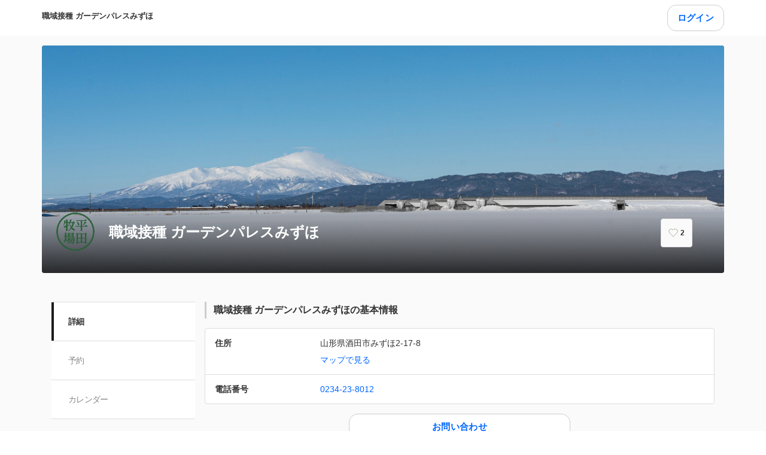

--- FILE ---
content_type: text/css
request_url: https://assets.coubic.com/_next/static/css/b79044a4c5ee3e4d.css
body_size: 2333
content:
.Lightbox_Lightbox__NACbE .Lightbox_Lightbox__List__mr2TZ{width:calc(100% - 17px - 17px);margin:13px auto}.Lightbox_Lightbox__NACbE .Lightbox_Lightbox__Button__FWhNd{-webkit-box-sizing:border-box;box-sizing:border-box;width:80px;height:80px;margin:2.5px;padding:0;overflow:hidden;border:1px solid #dedede;background-color:#fff}.Lightbox_Lightbox__NACbE .Lightbox_Lightbox__Thumbnail__5nF1O{width:80px;height:80px;-o-object-fit:contain;object-fit:contain}.StarRating_StarRating__eoYYF{display:-ms-flexbox;display:flex;width:60px}.StarRating_StarRating__eoYYF.StarRating_isMedium__cLXKI{width:80px;height:16px}.StarRating_StarRating__eoYYF .StarRating_StarRating__Item__Yi0Ol{display:block;-webkit-box-sizing:border-box;box-sizing:border-box;width:20%;height:100%;padding:0 2px}.StarRating_StarRating__eoYYF .StarRating_StarRating__Icon__71x0A{width:100%;fill:#ccc}.StarRating_StarRating__eoYYF .StarRating_StarRating__Icon__71x0A.StarRating_isActive__eHKnP{fill:#ffc83c}.Review_Review__urZEA{margin:0;padding:16px;border:1px solid #ddd;border-radius:4px;background:#fff;color:#333;list-style:none}.Review_Review__urZEA .Review_Review__Header__gHhzZ{display:-ms-flexbox;display:flex;-ms-flex-align:center;align-items:center;-ms-flex-pack:justify;justify-content:space-between}.Review_Review__urZEA .Review_Review__Customer__AsiYf{margin:0;font-size:14px}.Review_Review__urZEA .Review_Review__CustomerName__0DbZk{font-weight:700}.Review_Review__urZEA .Review_Review__CustomerAge__kTSag,.Review_Review__urZEA .Review_Review__CustomerGender__F3W9L{font-size:inherit}.Review_Review__urZEA .Review_Review__StarRating__JRuA_{-ms-flex-negative:0;flex-shrink:0}.Review_Review__urZEA .Review_Review__Body___EByx{margin-top:10px;font-size:14px;line-height:1.5}.Review_Review__urZEA .Review_Review__Body___EByx>p{margin:0}.Review_Review__urZEA .Review_Review__Footer__8zwOv{margin-top:15px;font-size:10px}.Review_Review__urZEA .Review_Review__Date__YuKY5{margin:0}.Review_Review__urZEA .Review_Review__Reply__iAHh5{margin:26px 0 0;padding:15px;border:1px solid #e5e5e5;border-radius:4px;background-color:#f8f8f8;color:#333;font-size:14px;line-height:1.142857143}.Review_Review__urZEA .Review_Review__Reply__iAHh5>p{margin:0;line-height:1.7}.Review_Review__urZEA .Review_Review__ReplyLabel__6swrS{display:block;padding-bottom:12px}.Review_Review__urZEA .Review_Review__ReplyDate__Q6XUn{display:block;margin-top:12px;font-size:10px;line-height:1}.ReviewList_ReviewList__c2Nn_ .ReviewList_ReviewList__Summary__1w_wd{margin-bottom:16px}.ReviewList_ReviewList__c2Nn_ .ReviewList_ReviewList__Body__PcCiD{display:block;margin:0;padding:0;list-style:none}.ReviewList_ReviewList__c2Nn_ .ReviewList_ReviewList__Review__v5XpA{margin-top:16px}.ReviewList_ReviewList__c2Nn_ .ReviewList_ReviewList__Review__v5XpA:first-child{margin-top:0}.ReviewList_ReviewList__c2Nn_ .ReviewList_ReviewList__Empty__9E3sz{margin:0;padding:50px 16px 80px;color:#333;font-size:13px;font-weight:700;line-height:1.5;text-align:center}.ReviewList_ReviewList__c2Nn_ .ReviewList_ReviewList__Footer__clmRh{padding-top:30px;border-top:1px solid #707070;text-align:center}.ReviewList_ReviewList__c2Nn_ .ReviewList_ReviewList__FooterButton__RjdXh{display:inline-block;width:120px;padding:7px 5px;border:1px solid #000;border-radius:4px;color:#000;font-size:12px;font-weight:700;text-decoration:none;vertical-align:bottom}.ReviewSummary_ReviewSummary__bps6b{display:-ms-flexbox;display:flex;-ms-flex-align:center;align-items:center;-ms-flex-pack:justify;justify-content:space-between;padding:16px;border:1px solid #ddd;border-radius:4px;background:#fff}.ReviewSummary_ReviewSummary__bps6b .ReviewSummary_ReviewSummary__Rate__ctOqB{margin:0}.ReviewSummary_ReviewSummary__bps6b .ReviewSummary_ReviewSummary__RateCaption__ktg5H{font-family:DIN Alternate,sans-serif;font-size:52px;font-weight:700;line-height:1}.ReviewSummary_ReviewSummary__bps6b .ReviewSummary_ReviewSummary__RateCaption__ktg5H.ReviewSummary_hasNoRate__MDok6{color:rgba(51,51,51,.3)}.ReviewSummary_ReviewSummary__bps6b .ReviewSummary_ReviewSummary__StarRating__rTpDj{width:90px}.ReviewSummary_ReviewSummary__bps6b .ReviewSummary_ReviewSummary__Distribution__7JjDG{width:125px;margin:0 8px 0 0}.ReviewSummary_ReviewSummary__bps6b .ReviewSummary_ReviewSummary__Table__a1ECq{width:100%;table-layout:fixed;border-spacing:0;border-collapse:collapse}.ReviewSummary_ReviewSummary__bps6b .ReviewSummary_ReviewSummary__Table__a1ECq th{width:1em;color:#333;font-size:10px;font-weight:600;line-height:1}.ReviewSummary_ReviewSummary__bps6b .ReviewSummary_ReviewSummary__Table__a1ECq td,.ReviewSummary_ReviewSummary__bps6b .ReviewSummary_ReviewSummary__Table__a1ECq th{padding:1px;text-align:left;vertical-align:middle}.ReviewSummary_ReviewSummary__bps6b .ReviewSummary_ReviewSummary__Graph__3_d1_{display:block;width:0;height:6px;background-color:#ff6469}.DescriptionPanel_DescriptionPanel__ZfqjD{padding:16px;border:1px solid #ddd;border-radius:4px;background:#fff;color:#333;font-size:14px;line-height:1.6;word-wrap:anywhere;word-break:normal;line-break:strict}.DescriptionPanel_DescriptionPanel__ZfqjD p{margin:0}.DescriptionPanel_DescriptionPanel__ZfqjD a{color:#02bfd3}.DescriptionPanel_DescriptionPanel__ZfqjD figure{margin:16px 0}.DescriptionPanel_DescriptionPanel__ZfqjD img{display:block;max-width:100%;margin:0 auto}.MerchantProfile_MerchantProfile__phxY4{-webkit-box-sizing:border-box;box-sizing:border-box;width:100%;margin:0;border:1px solid #ddd;border-radius:4px;background:#fff;color:#333;font-size:14px}.MerchantProfile_MerchantProfile__phxY4 a{color:#06f;text-decoration:none}.MerchantProfile_MerchantProfile__phxY4 dd,.MerchantProfile_MerchantProfile__phxY4 dt,.MerchantProfile_MerchantProfile__phxY4 td,.MerchantProfile_MerchantProfile__phxY4 tr{margin:0}.MerchantProfile_MerchantProfile__phxY4 .MerchantProfile_MerchantProfile__Row__tSJSm{display:-ms-flexbox;display:flex;-ms-flex-direction:column;flex-direction:column;padding:16px}.MerchantProfile_MerchantProfile__phxY4 .MerchantProfile_MerchantProfile__Row__tSJSm+.MerchantProfile_MerchantProfile__Row__tSJSm{border-top:1px solid #ddd}.MerchantProfile_MerchantProfile__phxY4 .MerchantProfile_MerchantProfile__RowHead__xVo7H{padding:0 0 16px;font-weight:bolder}.MerchantProfile_MerchantProfile__phxY4 .MerchantProfile_MerchantProfile__RowContent__5_4jh{-ms-flex:1;flex:1;white-space:pre-wrap}.MerchantProfile_MerchantProfile__phxY4 .MerchantProfile_MerchantProfile__RowBodySubLink__Cifwa{display:inline-block;padding:12px 0 0}.MerchantProfile_MerchantProfile__phxY4 .MerchantProfile_MerchantProfile__BusinessHourText__fi3YZ{margin:0}.MerchantProfile_MerchantProfile__phxY4 .MerchantProfile_MerchantProfile__BusinessHourText__fi3YZ+.MerchantProfile_MerchantProfile__BusinessHourText__fi3YZ{padding:8px 0 0}.MerchantProfile_MerchantProfile__phxY4 .MerchantProfile_MerchantProfile__TemporaryDateTextCell__cZDcJ{width:160px;padding-bottom:10px;vertical-align:top;line-height:21px}.MerchantProfile_MerchantProfile__phxY4 .MerchantProfile_MerchantProfile__TemporaryDateSubTextCell__6PWql{padding-bottom:10px;line-height:21px}@media (min-width:940px){.MerchantProfile_MerchantProfile__phxY4 a:hover{opacity:.7}.MerchantProfile_MerchantProfile__phxY4 .MerchantProfile_MerchantProfile__Row__tSJSm{-ms-flex-direction:row;flex-direction:row}.MerchantProfile_MerchantProfile__phxY4 .MerchantProfile_MerchantProfile__RowHead__xVo7H{width:160px;padding:0 16px 0 0}}.MerchantShowPage_MerchantShowPage__CEI95 .MerchantShowPage_MerchantShowPage__Content__7v1M9{padding:16px 16px 80px}.MerchantShowPage_MerchantShowPage__CEI95 .MerchantShowPage_MerchantShowPage__Heading__AeBtH{margin-bottom:16px;border-left:3px solid #cdcdcd}.MerchantShowPage_MerchantShowPage__CEI95 .MerchantShowPage_MerchantShowPage__Section__3jCvo{padding-bottom:32px}.MerchantShowPage_MerchantShowPage__CEI95 .MerchantShowPage_MerchantShowPage__LinkWrap__RUpOf{margin-top:16px;text-align:center}.MerchantShowPage_MerchantShowPage__CEI95 .MerchantShowPage_MerchantShowPage__OutlineLink__a8jJT{max-width:370px;padding:0}.MerchantShowPage_MerchantShowPage__CEI95 .MerchantShowPage_MerchantShowPage__ReviewLink__ewUjZ{display:-ms-flexbox;display:flex;-ms-flex-align:center;align-items:center;-ms-flex-pack:justify;justify-content:space-between;padding:24px 0 24px 16px;color:#333;font-size:14px;font-weight:700;line-height:1;text-decoration:none}.MerchantShowPage_MerchantShowPage__CEI95 .MerchantShowPage_MerchantShowPage__ReviewLink__ewUjZ:focus{outline:none}.MerchantShowPage_MerchantShowPage__CEI95 .MerchantShowPage_MerchantShowPage__ReviewLinkIcon__a9n2h{-ms-flex-negative:0;flex-shrink:0;width:12px;height:12px;fill:#333}.MerchantShowPage_MerchantShowPage__CEI95 .MerchantShowPage_MerchantShowPage__BackToTopButtonSection__0jYIy{padding:64px 0 96px;text-align:center}.MerchantShowPage_MerchantShowPage__CEI95 .MerchantShowPage_MerchantShowPage__BackToTopButton__ucsCj{-webkit-box-sizing:border-box;box-sizing:border-box;max-width:370px;padding:8px 4px}@media (min-width:940px){.MerchantShowPage_MerchantShowPage__CEI95 .MerchantShowPage_MerchantShowPage__Content__7v1M9{padding:0 0 64px}.MerchantShowPage_MerchantShowPage__CEI95 .MerchantShowPage_MerchantShowPage__BackToTopButtonSection__0jYIy{display:none}}.MerchantShowPage_line_mini_app_link__m8qW3{margin-top:16px;margin-bottom:24px;display:none}@media only screen and (max-width:40em){.MerchantShowPage_line_mini_app_link__m8qW3{display:block}}.MerchantShowPage_line_mini_app_description__dE9aB{font-style:normal;font-weight:400;font-size:13px;line-height:140%;letter-spacing:.03em;color:#464646}.style_container__KrHev{display:block;width:100%;height:42px;background-color:#06c755;border:none;border-radius:4px}.style_link_button__qLR5p{color:#fff;width:100%;height:42px;outline:none;display:-ms-flexbox;display:flex;-ms-flex-pack:center;justify-content:center;-ms-flex-align:center;align-items:center;text-decoration:none;font-style:normal;font-weight:700;font-size:14px;line-height:120%;letter-spacing:.03em}.RSButtonAnchor_button--default__NG6qg:after{content:"";-webkit-transition-property:opacity;-o-transition-property:opacity;transition-property:opacity;-webkit-transition-timing-function:cubic-bezier(.6,0,.6,.6);-o-transition-timing-function:cubic-bezier(.6,0,.6,.6);transition-timing-function:cubic-bezier(.6,0,.6,.6);-webkit-transition-duration:.2s;-o-transition-duration:.2s;transition-duration:.2s;position:absolute;top:0;left:0;width:100%;height:100%;border-radius:15px;background-color:rgba(0,0,0,.04);opacity:0}.RSButtonAnchor_button--default__NG6qg:not(:disabled):active:after,.RSButtonAnchor_button--default__NG6qg:not(:disabled):hover:after{opacity:1}.RSButtonAnchor_icon-wrapper__LVpTq{font-size:0;will-change:transform;-webkit-animation:RSButtonAnchor_spin__adi81 1s linear infinite;animation:RSButtonAnchor_spin__adi81 1s linear infinite}@-webkit-keyframes RSButtonAnchor_spin__adi81{to{-webkit-transform:rotate(1turn);transform:rotate(1turn)}}@keyframes RSButtonAnchor_spin__adi81{to{-webkit-transform:rotate(1turn);transform:rotate(1turn)}}
/*# sourceMappingURL=b79044a4c5ee3e4d.css.map*/

--- FILE ---
content_type: text/css
request_url: https://assets.coubic.com/_next/static/css/60c1cfb6851e6f3d.css
body_size: 750
content:
.RequireLoginWithActions_RequireLoginWithActions__x1uF9 .RequireLoginWithActions_RequireLoginWithActions__Header__zHFhm{padding-bottom:10px;border-bottom:1px solid #e9e9e9;text-align:center}.RequireLoginWithActions_RequireLoginWithActions__x1uF9 .RequireLoginWithActions_RequireLoginWithActions__TextSection__cG9fK{font-size:14px}.RequireLoginWithActions_RequireLoginWithActions__x1uF9 .RequireLoginWithActions_RequireLoginWithActions__ButtonSection__7vtar{text-align:center}.RequireLoginWithActions_RequireLoginWithActions__x1uF9 .RequireLoginWithActions_RequireLoginWithActions__Button__jfPbH{margin:5px 10px}.RequireLoginWithActions_RequireLoginWithActions__x1uF9 .RequireLoginWithActions_RequireLoginWithActions__Close__Z4mTu{position:absolute;top:15px;right:15px;margin-top:-2px;padding:0;border:0;opacity:1;background:transparent;color:#777;font-weight:400;cursor:pointer;-webkit-appearance:none}.RequireLoginWithActions_RequireLoginWithActions__Modal__AZ1i6{display:block;position:absolute;top:30%;left:50%;min-width:20em;max-width:70%;padding:15px;-webkit-transform:translate(-50%,-50%);-ms-transform:translate(-50%,-50%);transform:translate(-50%,-50%);border-radius:3px;outline:transparent;background-color:#fff;-webkit-box-shadow:0 1px 3px rgba(0,0,0,.2);box-shadow:0 1px 3px rgba(0,0,0,.2)}.RequireLoginWithActions_RequireLoginWithActions__Overlay__VRXO4{position:fixed;z-index:100;top:0;right:0;bottom:0;left:0;background-color:rgba(0,0,0,.4)}.FavoriteButton_FavoriteButton__WET3d{display:-ms-inline-flexbox;display:inline-flex;-ms-flex-align:center;align-items:center;height:48px;min-height:36px;margin:0;padding:8px 12px;border:1px solid #ddd;border-radius:4px;background:#fafafa;color:inherit;line-height:1.5}.FavoriteButton_FavoriteButton__WET3d:focus{outline:none}.FavoriteButton_FavoriteButton__WET3d:not(:disabled){cursor:pointer}.FavoriteButton_FavoriteButton__WET3d:not(:disabled):hover{background:#eee}.FavoriteButton_FavoriteButton__WET3d .FavoriteButton_FavoriteButton__Icon__BACM0{display:block;width:16px;height:16px;-webkit-transition:.25s ease-in-out;-o-transition:.25s ease-in-out;transition:.25s ease-in-out;stroke:#95987a;fill:transparent;pointer-events:none}.FavoriteButton_FavoriteButton__WET3d .FavoriteButton_FavoriteButton__Icon__BACM0.FavoriteButton_isFavorite__tBKNq{stroke:#ff6469;fill:#ff6469}.FavoriteButton_FavoriteButton__WET3d .FavoriteButton_FavoriteButton__Count__G6ZYc{margin-left:4px;color:#333;font-size:12px;font-weight:600}.style_in_sticky_footer__d6yTC{display:-ms-inline-flexbox;display:inline-flex;-ms-flex-align:center;align-items:center;margin:0;padding:0;color:inherit}.style_in_sticky_footer_icon__8W_FT{display:block;-webkit-transition:.25s ease-in-out;-o-transition:.25s ease-in-out;transition:.25s ease-in-out;stroke:#95987a;fill:transparent;pointer-events:none}.style_in_sticky_footer_icon__8W_FT.style_isFavorite__a_lZo{stroke:#ff6469;fill:#ff6469}
/*# sourceMappingURL=60c1cfb6851e6f3d.css.map*/

--- FILE ---
content_type: text/css
request_url: https://assets.coubic.com/_next/static/css/84cd81b886ed6cd7.css
body_size: 4030
content:
.Button_Button__zsPF9{display:-ms-inline-flexbox;display:inline-flex;-ms-flex-align:center;align-items:center;-ms-flex-pack:center;justify-content:center;min-height:36px;margin:0;padding:0 18px;-webkit-transition:opacity .1s ease;-o-transition:opacity .1s ease;transition:opacity .1s ease;border:none;border-radius:4px;background-clip:border-box;background-color:#ff6469;background-image:-webkit-gradient(linear,left top,right top,from(#ff6469),to(#ff875a));background-image:-o-linear-gradient(left,#ff6469,#ff875a);background-image:linear-gradient(90deg,#ff6469,#ff875a);color:#fff;font-family:inherit;font-size:12px;font-weight:700;text-align:center;text-decoration:none;cursor:pointer}.Button_Button__zsPF9.Button_isFull___pvm6{width:100%;padding:0}.Button_Button__zsPF9.Button_isGhost__mImu1{border:1px solid #ff6469;background:transparent;color:#ff6469}.Button_Button__zsPF9.Button_isXSmall__XwvIt{min-height:32px}.Button_Button__zsPF9.Button_isMedium__exk1X{min-height:40px;font-size:14px}.Button_Button__zsPF9.Button_isLarge__6eQwY{min-height:48px;font-size:16px}.Button_Button__zsPF9.Button_isXLarge__11Bre{min-height:56px;font-size:16px}.Button_Button__zsPF9.Button_isBiz__py73u{background:#0bd;background-image:-webkit-gradient(linear,left top,right top,from(#00c8be),to(#0bd));background-image:-o-linear-gradient(left,#00c8be,#0bd);background-image:linear-gradient(90deg,#00c8be,#0bd)}.Button_Button__zsPF9.Button_isBiz__py73u.Button_isGhost__mImu1{border:1px solid #0bd;background:transparent;color:#0bd}.Button_Button__zsPF9.Button_isWhite__yZHVy{background:#fff;color:#ff6469}.Button_Button__zsPF9.Button_isWhite__yZHVy.Button_isGhost__mImu1{border:1px solid #fff;background:transparent;color:#fff}.Button_Button__zsPF9.Button_isWhiteBiz__3aNWo{background:#fff;color:#0bd}.Button_Button__zsPF9.Button_isWhiteBiz__3aNWo.Button_isGhost__mImu1{border:1px solid #fff;background:transparent;color:#fff}.Button_Button__zsPF9:focus{outline:none}.Button_Button__zsPF9:not([disabled]){cursor:pointer}.Button_Button__zsPF9:hover{opacity:.7}.Button_Button__zsPF9:disabled{opacity:.7;cursor:not-allowed}.BaseLayout_BaseLayout__Pr5dB{display:-ms-flexbox;display:flex;-ms-flex-direction:column;flex-direction:column;min-height:100vh;background:#fafafa}.BaseLayout_BaseLayout__Pr5dB .BaseLayout_BaseLayout__Footer__NDVB9{margin-top:auto}.Heading_Heading__p5X7z{margin:0;padding:4px 13px;border-left:3px solid #ff6469;color:#333;font-size:14px;font-weight:700;line-height:1.25}@media (min-width:940px){.Heading_Heading__p5X7z{padding:4px 12px;border-left:4px solid #ff6469;font-size:16px}}.MerchantGlobalFooter_MerchantGlobalFooter__uauwn{-ms-flex-direction:column;flex-direction:column;background:#f0f0f0}.MerchantGlobalFooter_MerchantGlobalFooter__uauwn,.SiteFooter_SiteFooter__RVcrd{display:-ms-flexbox;display:flex;-ms-flex-align:center;align-items:center;-ms-flex-pack:center;justify-content:center;width:100%}.SiteFooter_SiteFooter__RVcrd{-webkit-box-sizing:border-box;box-sizing:border-box;padding:16px;background:#333;color:#fff;font-size:14px}@media (min-width:940px){.SiteFooter_SiteFooter__RVcrd{height:96px}}.SiteFooter_SiteFooter__RVcrd .SiteFooter_SiteFooter__Inner__8ktYQ{display:-ms-flexbox;display:flex;-ms-flex-direction:column;flex-direction:column;width:100%;max-width:1140px}@media (min-width:940px){.SiteFooter_SiteFooter__RVcrd .SiteFooter_SiteFooter__Inner__8ktYQ{-ms-flex-direction:row;flex-direction:row;-ms-flex-align:center;align-items:center}}.SiteFooter_SiteFooter__RVcrd .SiteFooter_SiteFooter__Copyright__jMrGY{-ms-flex-order:3;order:3;padding:16px 0;white-space:nowrap}@media (min-width:940px){.SiteFooter_SiteFooter__RVcrd .SiteFooter_SiteFooter__Copyright__jMrGY{-ms-flex-order:1;order:1;margin-right:auto}}.SiteFooter_SiteFooter__RVcrd .SiteFooter_SiteFooter__Links__V0G2J{display:-ms-flexbox;display:flex;-ms-flex-wrap:wrap;flex-wrap:wrap;-ms-flex-order:1;order:1}@media (min-width:940px){.SiteFooter_SiteFooter__RVcrd .SiteFooter_SiteFooter__Links__V0G2J{-ms-flex-order:2;order:2}}.SiteFooter_SiteFooter__RVcrd .SiteFooter_SiteFooter__Link__AzqDS{display:inline-block;margin-right:24px;padding:8px 0;-webkit-transition:opacity .1s ease;-o-transition:opacity .1s ease;transition:opacity .1s ease;color:#fff;text-decoration:none}.SiteFooter_SiteFooter__RVcrd .SiteFooter_SiteFooter__Link__AzqDS:hover{opacity:.5}.SiteFooter_SiteFooter__RVcrd .SiteFooter_SiteFooter__Language__1e1f7{display:-ms-flexbox;display:flex;-ms-flex-align:center;align-items:center;-ms-flex-order:2;order:2;padding:16px 0;white-space:nowrap}@media (min-width:940px){.SiteFooter_SiteFooter__RVcrd .SiteFooter_SiteFooter__Language__1e1f7{-ms-flex-order:3;order:3}}.SiteFooter_SiteFooter__RVcrd .SiteFooter_SiteFooter__Language__1e1f7>*{display:inline-block;margin-right:8px}.SiteFooter_SiteFooter__RVcrd .SiteFooter_SiteFooter__Language__1e1f7>:last-child{margin-right:0}.SiteFooter_SiteFooter__RVcrd .SiteFooter_SiteFooter__LanguageSelect__wyV0Z{-webkit-appearance:none;-moz-appearance:none;appearance:none;padding:8px;border:1px solid #fff;outline:none;background:#333;color:#fff;font-size:14px;cursor:pointer}.GlobalNav_GlobalNav___2Edu{-webkit-box-sizing:border-box;box-sizing:border-box;width:100%;background-color:#fff;color:#333}.GlobalNav_GlobalNav___2Edu .GlobalNav_GlobalNav__Inner__z0yWr{display:-ms-flexbox;display:flex;-ms-flex-pack:justify;justify-content:space-between;max-width:1140px;margin:0 auto;padding:8px 16px}.GlobalNav_GlobalNav___2Edu .GlobalNav_GlobalNav__Logo__MZcjs{display:inline-block;height:32px;padding:10px 0;line-height:1;display:grid;-ms-flex-align:center;align-items:center;justify-items:center;place-items:center}.GlobalNav_GlobalNav___2Edu .GlobalNav_GlobalNav__LogoImage__Putzz{max-height:32px;max-width:286px;-webkit-transition:fill .1s ease;-o-transition:fill .1s ease;transition:fill .1s ease;fill:#333;vertical-align:bottom}.GlobalNav_GlobalNav___2Edu .GlobalNav_GlobalNav__Buttons__Ybm3B{display:-ms-flexbox;display:flex;-ms-flex-align:center;align-items:center}.GlobalNav_GlobalNav___2Edu .GlobalNav_GlobalNav__UserMenu__sDYvm{position:relative}.GlobalNav_GlobalNav___2Edu .GlobalNav_GlobalNav__UserIconLink__GHHO1{display:inline-block;-webkit-box-sizing:border-box;box-sizing:border-box;width:40px;height:40px;padding:4px}.GlobalNav_GlobalNav___2Edu .GlobalNav_GlobalNav__UserIcon__fdwXw{display:inline-block;-webkit-box-sizing:border-box;box-sizing:border-box;width:32px;height:32px;border-radius:50%;background-size:contain}.GlobalNav_GlobalNav___2Edu .GlobalNav_GlobalNav__UserDropMenu__TPpAZ{position:absolute;z-index:1;right:0;width:192px;margin:0;padding:0;background:#fff}.GlobalNav_GlobalNav___2Edu .GlobalNav_GlobalNav__Button__KrAQM{display:none;white-space:nowrap}@media (min-width:940px){.GlobalNav_GlobalNav___2Edu .GlobalNav_GlobalNav__Button__KrAQM{display:-ms-inline-flexbox;display:inline-flex}}.GlobalNav_GlobalNav___2Edu .GlobalNav_GlobalNav__TextLink__mEfz7{display:none;padding:12px 16px;-webkit-transition:color .1s ease;-o-transition:color .1s ease;transition:color .1s ease;color:#333;font-size:14px;font-weight:bolder;text-decoration:none;white-space:nowrap}.GlobalNav_GlobalNav___2Edu .GlobalNav_GlobalNav__TextLink__mEfz7:hover{color:#cdcdcd}@media (min-width:940px){.GlobalNav_GlobalNav___2Edu .GlobalNav_GlobalNav__TextLink__mEfz7{display:inline-block}}.GlobalNav_GlobalNav___2Edu .GlobalNav_GlobalNav__MenuButton__0_6eX{display:inline-block;width:24px;height:24px;padding:8px 0;-webkit-transition:fill .1s ease;-o-transition:fill .1s ease;transition:fill .1s ease;cursor:pointer}.GlobalNav_GlobalNav___2Edu .GlobalNav_GlobalNav__MenuButton__0_6eX:hover{fill:#cdcdcd}@media (min-width:940px){.GlobalNav_GlobalNav___2Edu .GlobalNav_GlobalNav__MenuButton__0_6eX{display:none}}.GlobalNav_GlobalNav___2Edu .GlobalNav_GlobalNav__DisplayName__9xOJQ{padding:12px 0;color:#333;font-size:13px;font-weight:bolder;text-decoration:none;white-space:nowrap;overflow:hidden;-o-text-overflow:ellipsis;text-overflow:ellipsis}@media (min-width:940px){.GlobalNav_GlobalNav___2Edu .GlobalNav_GlobalNav__DisplayName__9xOJQ{display:inline-block}}.GlobalNav_GlobalNav___2Edu .GlobalNav_GlobalNav__LoginButtonWrapper__K2Wbe{display:none}@media (min-width:940px){.GlobalNav_GlobalNav___2Edu .GlobalNav_GlobalNav__LoginButtonWrapper__K2Wbe{display:inline-block}}.GlobalNavModalMenu_GlobalNavModalMenu__WzsPa{display:-ms-flexbox;display:flex;position:fixed;z-index:9999;top:0;-webkit-box-sizing:border-box;box-sizing:border-box;-ms-flex-direction:column;flex-direction:column;-ms-flex-align:center;align-items:center;-ms-flex-pack:center;justify-content:center;width:100%;height:100vh;padding:16px;background-image:-webkit-gradient(linear,left top,right top,from(#ff6469),to(#ff875a));background-image:-o-linear-gradient(left,#ff6469,#ff875a);background-image:linear-gradient(90deg,#ff6469,#ff875a);color:#fff}.GlobalNavModalMenu_GlobalNavModalMenu__WzsPa .GlobalNavModalMenu_GlobalNavModalMenu__Button__hvwzb{width:100%;max-width:320px}.GlobalNavModalMenu_GlobalNavModalMenu__WzsPa .GlobalNavModalMenu_GlobalNavModalMenu__Button__hvwzb+.GlobalNavModalMenu_GlobalNavModalMenu__Button__hvwzb{margin-top:16px}.GlobalNavModalMenu_GlobalNavModalMenu__WzsPa .GlobalNavModalMenu_GlobalNavModalMenu__Close__6J_gs{position:absolute;top:0;right:0;width:24px;height:24px;padding:16px;-webkit-transition:opacity .1s ease;-o-transition:opacity .1s ease;transition:opacity .1s ease;fill:#fff;cursor:pointer}.GlobalNavModalMenu_GlobalNavModalMenu__WzsPa .GlobalNavModalMenu_GlobalNavModalMenu__Close__6J_gs:hover{opacity:.7}.UserMenu_UserMenu__vXkOZ{position:relative}.UserMenu_UserMenu__vXkOZ .UserMenu_UserMenu__IconLink__0RgOM{display:inline-block;-webkit-box-sizing:border-box;box-sizing:border-box;width:40px;height:40px;padding:4px}.UserMenu_UserMenu__vXkOZ .UserMenu_UserMenu__Icon__zKej8{width:32px;height:32px;border-radius:50%;-o-object-fit:cover;object-fit:cover}.UserMenu_UserMenu__vXkOZ .UserMenu_UserMenu__DropMenu__Mj8Gl{position:absolute;z-index:100;top:48px;right:0;width:192px;margin:0;padding:0;background:#fff;-webkit-box-shadow:0 2px 8px 0 rgba(0,0,0,.1);box-shadow:0 2px 8px 0 rgba(0,0,0,.1);color:#333;font-size:14px;list-style:none}.UserMenu_UserMenu__vXkOZ .UserMenu_UserMenu__DropMenuListItem__uk7En+.UserMenu_UserMenu__DropMenuListItem__uk7En{border-top:1px solid #ddd}.UserMenu_UserMenu__vXkOZ .UserMenu_UserMenu__DropMenuProfile__6_hLg{display:-ms-flexbox;display:flex;-ms-flex-align:center;align-items:center;padding:16px;color:#333;text-decoration:none}.UserMenu_UserMenu__vXkOZ .UserMenu_UserMenu__DropMenuProfile__6_hLg:hover{background:#eee}.UserMenu_UserMenu__vXkOZ .UserMenu_UserMenu__DropMenuProfileName__omNuo{margin-left:16px}.UserMenu_UserMenu__vXkOZ .UserMenu_UserMenu__DropMenuItem__lQQCq{display:inline-block;-webkit-box-sizing:border-box;box-sizing:border-box;width:100%;padding:16px;-webkit-transition:all .1s ease;-o-transition:all .1s ease;transition:all .1s ease;border:none;outline:none;color:#333;font-size:14px;text-decoration:none;-webkit-appearance:none;-moz-appearance:none;appearance:none;cursor:pointer}.UserMenu_UserMenu__vXkOZ .UserMenu_UserMenu__DropMenuItem__lQQCq:hover{background:#eee}.Icon_Icon__KhcQi{display:inline-block;width:1em;height:1em;fill:currentColor;vertical-align:middle}.style_container__v98qa{display:-ms-flexbox;display:flex;-ms-flex-pack:center;justify-content:center;-ms-flex-align:center;align-items:center;grid-gap:20px;gap:20px;height:80px;background:#ffebeb}@media screen and (max-width:767px){.style_container__v98qa{padding:16px}}.style_warning_icon__Kjp7D{color:#e0091b;width:32px;height:32px}.style_text__SJERX{font-family:Hiragino Sans;font-style:normal;font-weight:500;font-size:15px;line-height:24px;letter-spacing:.02em;color:#e0091b}.style_paragraph__T6TVv{margin:0}.style_link___WhOY{color:#e0091b;text-decoration:underline;-webkit-text-decoration-color:#e0091b;text-decoration-color:#e0091b}.MerchantReservationButton_MerchantReservationButton__ANs1M{width:144px;height:48px}.MerchantHeader_MerchantHeader__Shb1T{position:relative}.MerchantHeader_MerchantHeader__Shb1T .MerchantHeader_MerchantHeaderWithCoverImage__Background__Q393Q{height:128px;background-color:#adadad;background-repeat:no-repeat;background-position:50%;background-size:cover}.MerchantHeader_MerchantHeader__Shb1T .MerchantHeader_MerchantHeaderWithCoverImage__SummaryBg__zAs0i{position:relative;bottom:0;width:100%;height:33%;background:#fafafa}.MerchantHeader_MerchantHeader__Shb1T .MerchantHeader_MerchantHeaderWithCoverImage__Summary___jCRL{display:-ms-flexbox;display:flex;position:relative;z-index:1;right:0;bottom:0;left:0;-webkit-box-sizing:border-box;box-sizing:border-box;-ms-flex-align:center;align-items:center;-ms-flex-pack:start;justify-content:flex-start;width:100%;padding:24px 16px}.MerchantHeader_MerchantHeader__Shb1T .MerchantHeader_MerchantHeaderWithCoverImage__SummaryLink__BL1n5{display:-ms-flexbox;display:flex;width:70%;text-decoration:none}.MerchantHeader_MerchantHeader__Shb1T .MerchantHeader_MerchantHeaderWithCoverImage__SummaryThumbnail__JFYxL{padding-right:16px}.MerchantHeader_MerchantHeader__Shb1T .MerchantHeader_MerchantHeaderWithCoverImage__ThumbnailImage__jzLt0{-o-object-fit:cover;object-fit:cover;width:48px;height:48px;border-radius:50%}.MerchantHeader_MerchantHeader__Shb1T .MerchantHeader_MerchantHeaderWithCoverImage__SummaryText__Th_08{display:-ms-flexbox;display:flex;-ms-flex-align:center;align-items:center;word-break:break-all}.MerchantHeader_MerchantHeader__Shb1T .MerchantHeader_MerchantHeaderWithCoverImage__Name__dTfCs{margin:0 0 2px;color:#333;font-size:16px;font-weight:600}.MerchantHeader_MerchantHeader__Shb1T .MerchantHeader_MerchantHeaderWithCoverImage__SummaryRight__TxS4X{display:-ms-flexbox;display:flex;-ms-flex-align:center;align-items:center;margin-left:auto}.MerchantHeader_MerchantHeader__Shb1T .MerchantHeader_MerchantHeaderWithCoverImage__SummaryBook__rsKeW{display:none}@media screen and (min-width:414px){.MerchantHeader_MerchantHeader__Shb1T .MerchantHeader_MerchantHeaderWithCoverImage__Background__Q393Q{height:138px}}@media (min-width:480px){.MerchantHeader_MerchantHeader__Shb1T .MerchantHeader_MerchantHeaderWithCoverImage__Background__Q393Q{height:192px}.MerchantHeader_MerchantHeader__Shb1T .MerchantHeader_MerchantHeaderWithCoverImage__Name__dTfCs{font-size:20px}}@media screen and (min-width:768px){.MerchantHeader_MerchantHeader__Shb1T .MerchantHeader_MerchantHeaderWithCoverImage__Background__Q393Q{height:256px}}@media (min-width:940px){.MerchantHeader_MerchantHeader__Shb1T{width:100%;max-width:1140px;margin:0 auto;overflow:hidden;border-radius:4px}.MerchantHeader_MerchantHeader__Shb1T .MerchantHeader_MerchantHeaderWithCoverImage__Background__Q393Q{height:380px}.MerchantHeader_MerchantHeader__Shb1T .MerchantHeader_MerchantHeaderWithCoverImage__SummaryBg__zAs0i{position:absolute;background:-webkit-gradient(linear,left top,left bottom,from(rgba(0,0,0,0)),to(rgba(0,0,0,.8)));background:-o-linear-gradient(top,rgba(0,0,0,0) 0,rgba(0,0,0,.8) 100%);background:linear-gradient(180deg,rgba(0,0,0,0) 0,rgba(0,0,0,.8))}.MerchantHeader_MerchantHeader__Shb1T .MerchantHeader_MerchantHeaderWithCoverImage__Summary___jCRL{position:relative;max-width:1140px;margin:0 auto;padding:24px}.MerchantHeader_MerchantHeader__Shb1T .MerchantHeader_MerchantHeaderWithCoverImage__SummaryThumbnail__JFYxL{padding-right:24px}.MerchantHeader_MerchantHeader__Shb1T .MerchantHeader_MerchantHeaderWithCoverImage__SummaryBook__rsKeW{display:block}.MerchantHeader_MerchantHeader__Shb1T .MerchantHeader_MerchantHeaderWithCoverImage__SummaryFavorite___mcmO{width:112px;text-align:center}.MerchantHeader_MerchantHeader__Shb1T .MerchantHeader_MerchantHeaderWithCoverImage__ThumbnailImage__jzLt0{width:64px;height:64px}.MerchantHeader_MerchantHeader__Shb1T .MerchantHeader_MerchantHeaderWithCoverImage__Name__dTfCs{color:#fff;font-size:24px}}.MerchantHeader_MerchantHeader__Shb1T .MerchantHeader_MerchantHeaderWithoutCoverImage__Background__zHPwB{height:128px;background-color:#adadad;background-repeat:no-repeat;background-position:50%;background-size:cover}.MerchantHeader_MerchantHeader__Shb1T .MerchantHeader_MerchantHeaderWithoutCoverImage__SummaryBg__4CZ0H{position:relative;bottom:0;width:100%;height:33%;background:#fafafa}.MerchantHeader_MerchantHeader__Shb1T .MerchantHeader_MerchantHeaderWithoutCoverImage__Summary__GuiYB{display:-ms-flexbox;display:flex;position:relative;z-index:1;right:0;bottom:0;left:0;-webkit-box-sizing:border-box;box-sizing:border-box;-ms-flex-align:center;align-items:center;-ms-flex-pack:start;justify-content:flex-start;width:100%;padding:24px 16px}.MerchantHeader_MerchantHeader__Shb1T .MerchantHeader_MerchantHeaderWithoutCoverImage__SummaryLink__wuPp9{display:-ms-flexbox;display:flex;width:70%;text-decoration:none}.MerchantHeader_MerchantHeader__Shb1T .MerchantHeader_MerchantHeaderWithoutCoverImage__SummaryThumbnail__NsqLt{padding-right:16px}.MerchantHeader_MerchantHeader__Shb1T .MerchantHeader_MerchantHeaderWithoutCoverImage__ThumbnailImage___VsB8{-o-object-fit:cover;object-fit:cover;width:48px;height:48px;border-radius:50%}.MerchantHeader_MerchantHeader__Shb1T .MerchantHeader_MerchantHeaderWithoutCoverImage__SummaryText__JyiR_{display:-ms-flexbox;display:flex;-ms-flex-align:center;align-items:center;word-break:break-all}.MerchantHeader_MerchantHeader__Shb1T .MerchantHeader_MerchantHeaderWithoutCoverImage__Name__TR7X7{margin:0 0 2px;color:#333;font-size:16px;font-weight:600}.MerchantHeader_MerchantHeader__Shb1T .MerchantHeader_MerchantHeaderWithoutCoverImage__SummaryRight__6H5ar{display:-ms-flexbox;display:flex;-ms-flex-align:center;align-items:center;margin-left:auto}.MerchantHeader_MerchantHeader__Shb1T .MerchantHeader_MerchantHeaderWithoutCoverImage__SummaryBook__858J4{display:none}@media (min-width:940px){.MerchantHeader_MerchantHeader__Shb1T{width:1140px;margin:0 auto;overflow:hidden;border-radius:4px}.MerchantHeader_MerchantHeader__Shb1T .MerchantHeader_MerchantHeaderWithoutCoverImage__Summary__GuiYB{position:relative;width:auto;margin:8px 0 24px 272px;padding:0}}.GlobalFooter_GlobalFooter__T0uJ6{display:-ms-flexbox;display:flex;-ms-flex-direction:column;flex-direction:column;-ms-flex-align:center;align-items:center;-ms-flex-pack:center;justify-content:center;width:100%;background:#f0f0f0}.BaseTemplate_BaseTemplate__rm7yc{-webkit-box-sizing:border-box;box-sizing:border-box;width:100%;min-height:100vh;background:#fafafa}.BaseTemplate_BaseTemplate__rm7yc .BaseTemplate_BaseTemplateWithCoverImage__Body__mFZbd,.BaseTemplate_BaseTemplate__rm7yc .BaseTemplate_BaseTemplateWithoutCoverImage__Body___gyEU{-webkit-box-sizing:border-box;box-sizing:border-box;display:-ms-flexbox;display:flex;-ms-flex-direction:column;flex-direction:column}.BaseTemplate_BaseTemplate__rm7yc .BaseTemplate_BaseTemplate__AdsSection__RyFNZ{padding:16px 0;text-align:center}.BaseTemplate_BaseTemplate__rm7yc .BaseTemplate_BaseTemplate__UpgradeSection__pZ0Af{padding:16px;text-align:center}.BaseTemplate_BaseTemplate__rm7yc .BaseTemplate_BaseTemplate__Button__JM3cc{-webkit-box-sizing:border-box;box-sizing:border-box;max-width:370px;padding:8px 4px}@media (min-width:940px){.BaseTemplate_BaseTemplate__rm7yc .BaseTemplate_BaseTemplate__Header__L341T{margin-top:16px}.BaseTemplate_BaseTemplate__rm7yc .BaseTemplate_BaseTemplateWithCoverImage__Body__mFZbd{padding:48px 16px}.BaseTemplate_BaseTemplate__rm7yc .BaseTemplate_BaseTemplateWithCoverImage__Body__mFZbd,.BaseTemplate_BaseTemplate__rm7yc .BaseTemplate_BaseTemplateWithoutCoverImage__Body___gyEU{-ms-flex-direction:row;flex-direction:row;-ms-flex-align:start;align-items:flex-start;-ms-flex-pack:justify;justify-content:space-between;width:100%;max-width:1140px;margin:0 auto}.BaseTemplate_BaseTemplate__rm7yc .BaseTemplate_BaseTemplateWithoutCoverImage__Body___gyEU{padding:0 16px 48px}.BaseTemplate_BaseTemplate__rm7yc .BaseTemplate_BaseTemplate__Content__v_mJD{-webkit-box-sizing:border-box;box-sizing:border-box;-ms-flex-positive:1;flex-grow:1;padding-left:16px}}.SiteFooter_SiteFooter__XIwF4{width:100%;background:#fff}.SiteFooter_SiteFooter__XIwF4 .SiteFooter_SiteFooter__Inner__bNEng{-webkit-box-sizing:border-box;box-sizing:border-box;max-width:1140px;margin:0 auto 80px;padding:0 16px}.SiteFooter_SiteFooter__XIwF4 .SiteFooter_SiteFooter__Section__8DEYl+.SiteFooter_SiteFooter__Section__8DEYl{border-top:1px solid #ddd}.SiteFooter_SiteFooter__XIwF4 .SiteFooter_SiteFooter__NavBox__Wo553{display:-ms-flexbox;display:flex;-ms-flex-wrap:wrap;flex-wrap:wrap;-ms-flex-align:start;align-items:flex-start;-ms-flex-pack:start;justify-content:flex-start;width:100%;padding-top:48px}.SiteFooter_SiteFooter__XIwF4 .SiteFooter_SiteFooter__Nav__Wo8c_{margin-right:40px}.SiteFooter_SiteFooter__XIwF4 .SiteFooter_SiteFooter__NavTitle__l_Rh5{margin-bottom:32px;color:#8599ad;font-size:14px;font-weight:700;letter-spacing:.1em}.SiteFooter_SiteFooter__XIwF4 .SiteFooter_SiteFooter__NavList__AmimE{width:320px;margin:0;padding:0 0 48px;list-style:none}.SiteFooter_SiteFooter__XIwF4 .SiteFooter_SiteFooter__NavListItem__ldIQt{margin-bottom:24px}.SiteFooter_SiteFooter__XIwF4 .SiteFooter_SiteFooter__NavListLink__VjZpb{-webkit-transition:all .2s ease;-o-transition:all .2s ease;transition:all .2s ease;color:#002e4e;font-size:14px;letter-spacing:.1em;text-decoration:none}.SiteFooter_SiteFooter__XIwF4 .SiteFooter_SiteFooter__BottomNav___ch_o{display:-ms-flexbox;display:flex;-ms-flex-flow:column;flex-flow:column;-ms-flex-align:start;align-items:flex-start;-ms-flex-pack:justify;justify-content:space-between;padding:48px 0 0}.SiteFooter_SiteFooter__XIwF4 .SiteFooter_SiteFooter__BottomNavList__ZVbLC{display:-ms-flexbox;display:flex;-ms-flex-flow:column;flex-flow:column;-ms-flex-align:start;align-items:flex-start;-ms-flex-pack:start;justify-content:flex-start;width:auto;padding:0;list-style:none}.SiteFooter_SiteFooter__XIwF4 .SiteFooter_SiteFooter__BottomNavListItem__MKCsn{margin:0 0 40px}.SiteFooter_SiteFooter__XIwF4 .SiteFooter_SiteFooter__Copyright__RrcRZ{color:#002e4e;font-size:14px;letter-spacing:.1em}@media (min-width:940px){.SiteFooter_SiteFooter__XIwF4 .SiteFooter_SiteFooter__Inner__bNEng{max-width:1140px}.SiteFooter_SiteFooter__XIwF4 .SiteFooter_SiteFooter__BottomNavList__ZVbLC,.SiteFooter_SiteFooter__XIwF4 .SiteFooter_SiteFooter__BottomNav___ch_o{-ms-flex-flow:row;flex-flow:row;-ms-flex-align:center;align-items:center}.SiteFooter_SiteFooter__XIwF4 .SiteFooter_SiteFooter__BottomNavListItem__MKCsn{margin:0 40px 0 0}}.MerchantNav_MerchantNav__qykhy{display:-ms-flexbox;display:flex;position:-webkit-sticky;position:sticky;z-index:4;top:0;-ms-flex-align:center;align-items:center;-ms-flex-pack:justify;justify-content:space-between;margin:0;padding:0;background-color:#fff;list-style:none}.MerchantNav_MerchantNav__qykhy .MerchantNav_MerchantNav__Item__vGmwd{width:100%}.MerchantNav_MerchantNav__qykhy .MerchantNav_MerchantNav__Link__UJd0Z{display:-ms-flexbox;display:flex;-webkit-box-sizing:border-box;box-sizing:border-box;-ms-flex-align:center;align-items:center;-ms-flex-pack:center;justify-content:center;width:100%;height:48px;-webkit-transition:border .25s ease-in-out,background-color .25s ease-in-out;-o-transition:border .25s ease-in-out,background-color .25s ease-in-out;transition:border .25s ease-in-out,background-color .25s ease-in-out;background-clip:border-box;background-color:#f0f0f0;color:#888;font-size:12px;letter-spacing:-.05em;line-height:1.3;text-align:center;text-decoration:none;white-space:pre-wrap}.MerchantNav_MerchantNav__qykhy .MerchantNav_MerchantNav__Link__UJd0Z:focus{outline:none}.MerchantNav_MerchantNav__qykhy .MerchantNav_MerchantNav__Link__UJd0Z.MerchantNav_isActive__t_G_6{border-bottom:3px solid #1b1b1b;background-color:#fff;color:#333;font-weight:600}@media (min-width:940px){.MerchantNav_MerchantNav__qykhy{position:static;-ms-flex-direction:column;flex-direction:column;-ms-flex-negative:0;flex-shrink:0;width:240px;border-bottom:1px solid #ddd}.MerchantNav_MerchantNav__qykhy .MerchantNav_MerchantNav__Item__vGmwd{border-top:1px solid #ddd}.MerchantNav_MerchantNav__qykhy .MerchantNav_MerchantNav__Link__UJd0Z{-ms-flex-pack:start;justify-content:flex-start;height:64px;padding-left:24px;-webkit-transition:border-left .25s ease;-o-transition:border-left .25s ease;transition:border-left .25s ease;border-left:4px solid transparent;background-color:transparent;font-size:14px}.MerchantNav_MerchantNav__qykhy .MerchantNav_MerchantNav__Link__UJd0Z:hover{border-left:4px solid #1b1b1b;background-color:#fff;color:#333;font-weight:600}.MerchantNav_MerchantNav__qykhy .MerchantNav_MerchantNav__Link__UJd0Z.MerchantNav_isActive__t_G_6{border-bottom:none;border-left:4px solid #1b1b1b}}.MerchantNav_MerchantNav__HideOnMobile__paAjH{display:none}@media (min-width:940px){.MerchantNav_MerchantNav__HideOnMobile__paAjH{display:block}}.Error_Error__J97ki{position:relative;width:100%;height:100vh;background:#fff}.Error_Error__J97ki .Error_Error__Message__SENwf{position:absolute;top:50%;left:50%;width:300px;height:340px;margin:0 auto;padding:30px 0 0;-webkit-transform:translate(-50%,-50%);-ms-transform:translate(-50%,-50%);transform:translate(-50%,-50%);text-align:center}.Error_Error__J97ki .Error_Error__SubTitle__jseFg{margin:0 0 3px;color:#666;font-size:13px;font-weight:700}.Error_Error__J97ki .Error_Error__Title__M8pTx{margin:0 0 5px;color:#666;font-size:36px;font-weight:700}.Error_Error__J97ki .Error_Error__Text__oU0bS{margin:0;color:#666;font-size:12px;line-height:1.75;white-space:pre-wrap}.Error_Error__J97ki .Error_Error__Image__rhdmX{position:absolute;z-index:-1;top:0;left:0;width:100%;margin:0;padding:0}.Error_Error__J97ki .Error_Error__Image__rhdmX>img{width:100%;height:auto}@media (min-width:940px){.Error_Error__J97ki .Error_Error__Message__SENwf{width:330px;height:380px}}.style_base_layout__uC6Ov{display:-ms-flexbox;display:flex;-ms-flex-direction:column;flex-direction:column;min-height:100vh;background:#fafafa}.style_container__PEDkj{display:-ms-flexbox;display:flex;-ms-flex:1;flex:1;-ms-flex-pack:center;justify-content:center;-ms-flex-align:center;align-items:center;-ms-flex-direction:column;flex-direction:column}.style_icon__X74ei{margin-bottom:32px}.style_preparing_text__kPOwN{font-family:Hiragino Sans;font-style:normal;font-weight:800;font-size:15px;line-height:24px;text-align:center;letter-spacing:.02em;color:#8599ad}.style_footer__xYCso{margin-top:auto}
/*# sourceMappingURL=84cd81b886ed6cd7.css.map*/

--- FILE ---
content_type: text/css
request_url: https://assets.coubic.com/_next/static/css/b79044a4c5ee3e4d.css
body_size: 2299
content:
.Lightbox_Lightbox__NACbE .Lightbox_Lightbox__List__mr2TZ{width:calc(100% - 17px - 17px);margin:13px auto}.Lightbox_Lightbox__NACbE .Lightbox_Lightbox__Button__FWhNd{-webkit-box-sizing:border-box;box-sizing:border-box;width:80px;height:80px;margin:2.5px;padding:0;overflow:hidden;border:1px solid #dedede;background-color:#fff}.Lightbox_Lightbox__NACbE .Lightbox_Lightbox__Thumbnail__5nF1O{width:80px;height:80px;-o-object-fit:contain;object-fit:contain}.StarRating_StarRating__eoYYF{display:-ms-flexbox;display:flex;width:60px}.StarRating_StarRating__eoYYF.StarRating_isMedium__cLXKI{width:80px;height:16px}.StarRating_StarRating__eoYYF .StarRating_StarRating__Item__Yi0Ol{display:block;-webkit-box-sizing:border-box;box-sizing:border-box;width:20%;height:100%;padding:0 2px}.StarRating_StarRating__eoYYF .StarRating_StarRating__Icon__71x0A{width:100%;fill:#ccc}.StarRating_StarRating__eoYYF .StarRating_StarRating__Icon__71x0A.StarRating_isActive__eHKnP{fill:#ffc83c}.Review_Review__urZEA{margin:0;padding:16px;border:1px solid #ddd;border-radius:4px;background:#fff;color:#333;list-style:none}.Review_Review__urZEA .Review_Review__Header__gHhzZ{display:-ms-flexbox;display:flex;-ms-flex-align:center;align-items:center;-ms-flex-pack:justify;justify-content:space-between}.Review_Review__urZEA .Review_Review__Customer__AsiYf{margin:0;font-size:14px}.Review_Review__urZEA .Review_Review__CustomerName__0DbZk{font-weight:700}.Review_Review__urZEA .Review_Review__CustomerAge__kTSag,.Review_Review__urZEA .Review_Review__CustomerGender__F3W9L{font-size:inherit}.Review_Review__urZEA .Review_Review__StarRating__JRuA_{-ms-flex-negative:0;flex-shrink:0}.Review_Review__urZEA .Review_Review__Body___EByx{margin-top:10px;font-size:14px;line-height:1.5}.Review_Review__urZEA .Review_Review__Body___EByx>p{margin:0}.Review_Review__urZEA .Review_Review__Footer__8zwOv{margin-top:15px;font-size:10px}.Review_Review__urZEA .Review_Review__Date__YuKY5{margin:0}.Review_Review__urZEA .Review_Review__Reply__iAHh5{margin:26px 0 0;padding:15px;border:1px solid #e5e5e5;border-radius:4px;background-color:#f8f8f8;color:#333;font-size:14px;line-height:1.142857143}.Review_Review__urZEA .Review_Review__Reply__iAHh5>p{margin:0;line-height:1.7}.Review_Review__urZEA .Review_Review__ReplyLabel__6swrS{display:block;padding-bottom:12px}.Review_Review__urZEA .Review_Review__ReplyDate__Q6XUn{display:block;margin-top:12px;font-size:10px;line-height:1}.ReviewList_ReviewList__c2Nn_ .ReviewList_ReviewList__Summary__1w_wd{margin-bottom:16px}.ReviewList_ReviewList__c2Nn_ .ReviewList_ReviewList__Body__PcCiD{display:block;margin:0;padding:0;list-style:none}.ReviewList_ReviewList__c2Nn_ .ReviewList_ReviewList__Review__v5XpA{margin-top:16px}.ReviewList_ReviewList__c2Nn_ .ReviewList_ReviewList__Review__v5XpA:first-child{margin-top:0}.ReviewList_ReviewList__c2Nn_ .ReviewList_ReviewList__Empty__9E3sz{margin:0;padding:50px 16px 80px;color:#333;font-size:13px;font-weight:700;line-height:1.5;text-align:center}.ReviewList_ReviewList__c2Nn_ .ReviewList_ReviewList__Footer__clmRh{padding-top:30px;border-top:1px solid #707070;text-align:center}.ReviewList_ReviewList__c2Nn_ .ReviewList_ReviewList__FooterButton__RjdXh{display:inline-block;width:120px;padding:7px 5px;border:1px solid #000;border-radius:4px;color:#000;font-size:12px;font-weight:700;text-decoration:none;vertical-align:bottom}.ReviewSummary_ReviewSummary__bps6b{display:-ms-flexbox;display:flex;-ms-flex-align:center;align-items:center;-ms-flex-pack:justify;justify-content:space-between;padding:16px;border:1px solid #ddd;border-radius:4px;background:#fff}.ReviewSummary_ReviewSummary__bps6b .ReviewSummary_ReviewSummary__Rate__ctOqB{margin:0}.ReviewSummary_ReviewSummary__bps6b .ReviewSummary_ReviewSummary__RateCaption__ktg5H{font-family:DIN Alternate,sans-serif;font-size:52px;font-weight:700;line-height:1}.ReviewSummary_ReviewSummary__bps6b .ReviewSummary_ReviewSummary__RateCaption__ktg5H.ReviewSummary_hasNoRate__MDok6{color:rgba(51,51,51,.3)}.ReviewSummary_ReviewSummary__bps6b .ReviewSummary_ReviewSummary__StarRating__rTpDj{width:90px}.ReviewSummary_ReviewSummary__bps6b .ReviewSummary_ReviewSummary__Distribution__7JjDG{width:125px;margin:0 8px 0 0}.ReviewSummary_ReviewSummary__bps6b .ReviewSummary_ReviewSummary__Table__a1ECq{width:100%;table-layout:fixed;border-spacing:0;border-collapse:collapse}.ReviewSummary_ReviewSummary__bps6b .ReviewSummary_ReviewSummary__Table__a1ECq th{width:1em;color:#333;font-size:10px;font-weight:600;line-height:1}.ReviewSummary_ReviewSummary__bps6b .ReviewSummary_ReviewSummary__Table__a1ECq td,.ReviewSummary_ReviewSummary__bps6b .ReviewSummary_ReviewSummary__Table__a1ECq th{padding:1px;text-align:left;vertical-align:middle}.ReviewSummary_ReviewSummary__bps6b .ReviewSummary_ReviewSummary__Graph__3_d1_{display:block;width:0;height:6px;background-color:#ff6469}.DescriptionPanel_DescriptionPanel__ZfqjD{padding:16px;border:1px solid #ddd;border-radius:4px;background:#fff;color:#333;font-size:14px;line-height:1.6;word-wrap:anywhere;word-break:normal;line-break:strict}.DescriptionPanel_DescriptionPanel__ZfqjD p{margin:0}.DescriptionPanel_DescriptionPanel__ZfqjD a{color:#02bfd3}.DescriptionPanel_DescriptionPanel__ZfqjD figure{margin:16px 0}.DescriptionPanel_DescriptionPanel__ZfqjD img{display:block;max-width:100%;margin:0 auto}.MerchantProfile_MerchantProfile__phxY4{-webkit-box-sizing:border-box;box-sizing:border-box;width:100%;margin:0;border:1px solid #ddd;border-radius:4px;background:#fff;color:#333;font-size:14px}.MerchantProfile_MerchantProfile__phxY4 a{color:#06f;text-decoration:none}.MerchantProfile_MerchantProfile__phxY4 dd,.MerchantProfile_MerchantProfile__phxY4 dt,.MerchantProfile_MerchantProfile__phxY4 td,.MerchantProfile_MerchantProfile__phxY4 tr{margin:0}.MerchantProfile_MerchantProfile__phxY4 .MerchantProfile_MerchantProfile__Row__tSJSm{display:-ms-flexbox;display:flex;-ms-flex-direction:column;flex-direction:column;padding:16px}.MerchantProfile_MerchantProfile__phxY4 .MerchantProfile_MerchantProfile__Row__tSJSm+.MerchantProfile_MerchantProfile__Row__tSJSm{border-top:1px solid #ddd}.MerchantProfile_MerchantProfile__phxY4 .MerchantProfile_MerchantProfile__RowHead__xVo7H{padding:0 0 16px;font-weight:bolder}.MerchantProfile_MerchantProfile__phxY4 .MerchantProfile_MerchantProfile__RowContent__5_4jh{-ms-flex:1;flex:1;white-space:pre-wrap}.MerchantProfile_MerchantProfile__phxY4 .MerchantProfile_MerchantProfile__RowBodySubLink__Cifwa{display:inline-block;padding:12px 0 0}.MerchantProfile_MerchantProfile__phxY4 .MerchantProfile_MerchantProfile__BusinessHourText__fi3YZ{margin:0}.MerchantProfile_MerchantProfile__phxY4 .MerchantProfile_MerchantProfile__BusinessHourText__fi3YZ+.MerchantProfile_MerchantProfile__BusinessHourText__fi3YZ{padding:8px 0 0}.MerchantProfile_MerchantProfile__phxY4 .MerchantProfile_MerchantProfile__TemporaryDateTextCell__cZDcJ{width:160px;padding-bottom:10px;vertical-align:top;line-height:21px}.MerchantProfile_MerchantProfile__phxY4 .MerchantProfile_MerchantProfile__TemporaryDateSubTextCell__6PWql{padding-bottom:10px;line-height:21px}@media (min-width:940px){.MerchantProfile_MerchantProfile__phxY4 a:hover{opacity:.7}.MerchantProfile_MerchantProfile__phxY4 .MerchantProfile_MerchantProfile__Row__tSJSm{-ms-flex-direction:row;flex-direction:row}.MerchantProfile_MerchantProfile__phxY4 .MerchantProfile_MerchantProfile__RowHead__xVo7H{width:160px;padding:0 16px 0 0}}.MerchantShowPage_MerchantShowPage__CEI95 .MerchantShowPage_MerchantShowPage__Content__7v1M9{padding:16px 16px 80px}.MerchantShowPage_MerchantShowPage__CEI95 .MerchantShowPage_MerchantShowPage__Heading__AeBtH{margin-bottom:16px;border-left:3px solid #cdcdcd}.MerchantShowPage_MerchantShowPage__CEI95 .MerchantShowPage_MerchantShowPage__Section__3jCvo{padding-bottom:32px}.MerchantShowPage_MerchantShowPage__CEI95 .MerchantShowPage_MerchantShowPage__LinkWrap__RUpOf{margin-top:16px;text-align:center}.MerchantShowPage_MerchantShowPage__CEI95 .MerchantShowPage_MerchantShowPage__OutlineLink__a8jJT{max-width:370px;padding:0}.MerchantShowPage_MerchantShowPage__CEI95 .MerchantShowPage_MerchantShowPage__ReviewLink__ewUjZ{display:-ms-flexbox;display:flex;-ms-flex-align:center;align-items:center;-ms-flex-pack:justify;justify-content:space-between;padding:24px 0 24px 16px;color:#333;font-size:14px;font-weight:700;line-height:1;text-decoration:none}.MerchantShowPage_MerchantShowPage__CEI95 .MerchantShowPage_MerchantShowPage__ReviewLink__ewUjZ:focus{outline:none}.MerchantShowPage_MerchantShowPage__CEI95 .MerchantShowPage_MerchantShowPage__ReviewLinkIcon__a9n2h{-ms-flex-negative:0;flex-shrink:0;width:12px;height:12px;fill:#333}.MerchantShowPage_MerchantShowPage__CEI95 .MerchantShowPage_MerchantShowPage__BackToTopButtonSection__0jYIy{padding:64px 0 96px;text-align:center}.MerchantShowPage_MerchantShowPage__CEI95 .MerchantShowPage_MerchantShowPage__BackToTopButton__ucsCj{-webkit-box-sizing:border-box;box-sizing:border-box;max-width:370px;padding:8px 4px}@media (min-width:940px){.MerchantShowPage_MerchantShowPage__CEI95 .MerchantShowPage_MerchantShowPage__Content__7v1M9{padding:0 0 64px}.MerchantShowPage_MerchantShowPage__CEI95 .MerchantShowPage_MerchantShowPage__BackToTopButtonSection__0jYIy{display:none}}.MerchantShowPage_line_mini_app_link__m8qW3{margin-top:16px;margin-bottom:24px;display:none}@media only screen and (max-width:40em){.MerchantShowPage_line_mini_app_link__m8qW3{display:block}}.MerchantShowPage_line_mini_app_description__dE9aB{font-style:normal;font-weight:400;font-size:13px;line-height:140%;letter-spacing:.03em;color:#464646}.style_container__KrHev{display:block;width:100%;height:42px;background-color:#06c755;border:none;border-radius:4px}.style_link_button__qLR5p{color:#fff;width:100%;height:42px;outline:none;display:-ms-flexbox;display:flex;-ms-flex-pack:center;justify-content:center;-ms-flex-align:center;align-items:center;text-decoration:none;font-style:normal;font-weight:700;font-size:14px;line-height:120%;letter-spacing:.03em}.RSButtonAnchor_button--default__NG6qg:after{content:"";-webkit-transition-property:opacity;-o-transition-property:opacity;transition-property:opacity;-webkit-transition-timing-function:cubic-bezier(.6,0,.6,.6);-o-transition-timing-function:cubic-bezier(.6,0,.6,.6);transition-timing-function:cubic-bezier(.6,0,.6,.6);-webkit-transition-duration:.2s;-o-transition-duration:.2s;transition-duration:.2s;position:absolute;top:0;left:0;width:100%;height:100%;border-radius:15px;background-color:rgba(0,0,0,.04);opacity:0}.RSButtonAnchor_button--default__NG6qg:not(:disabled):active:after,.RSButtonAnchor_button--default__NG6qg:not(:disabled):hover:after{opacity:1}.RSButtonAnchor_icon-wrapper__LVpTq{font-size:0;will-change:transform;-webkit-animation:RSButtonAnchor_spin__adi81 1s linear infinite;animation:RSButtonAnchor_spin__adi81 1s linear infinite}@-webkit-keyframes RSButtonAnchor_spin__adi81{to{-webkit-transform:rotate(1turn);transform:rotate(1turn)}}@keyframes RSButtonAnchor_spin__adi81{to{-webkit-transform:rotate(1turn);transform:rotate(1turn)}}
/*# sourceMappingURL=b79044a4c5ee3e4d.css.map*/

--- FILE ---
content_type: text/javascript
request_url: https://assets.coubic.com/_next/static/chunks/6746-5361b366ce5c0eb4.js
body_size: 3525
content:
(self.webpackChunk_N_E=self.webpackChunk_N_E||[]).push([[6746],{41106:function(e,r,a){"use strict";var t,s,n=a(73292),i=a(85893),_=a(94184),o=a.n(_),c=a(79829);a(67294);var l=a(95001),u=a(35162),m=a.n(u);(t=s||(s={})).Small="small",t.Medium="medium",r.Z=function(e){var r=e.className,a=e.rate,t=e.size;t=t||"small";var s=o()(m().StarRating,r,(0,n._)({},m().isMedium,"medium"===t));return(0,i.jsx)("span",{className:s,children:(0,c.Z)(5).map(function(e){return(0,i.jsx)("span",{className:m().StarRating__Item,children:(0,i.jsx)(l.Z,{name:"star",className:o()(m().StarRating__Icon,e+1<=a?m().isActive:"")})},e)})})}},35249:function(e,r,a){"use strict";a.d(r,{Z:function(){return v}});var t=a(85893);a(67294);var s=a(86896),n=a(71484),i=function(){function e(){(0,n._)(this,e)}return e.formatWeekday=function(e,r){switch(e){case 0:return"ja"==r?"日":"Sun";case 1:return"ja"==r?"月":"Mon";case 2:return"ja"==r?"火":"Tue";case 3:return"ja"==r?"水":"Wed";case 4:return"ja"==r?"木":"Thu";case 5:return"ja"==r?"金":"Fri";case 6:return"ja"==r?"土":"Sat";default:return""}},e.formatBusinessHours=function(r,a){var t=[],s=e.getWeekdays(r),n=s[0];e.isWeekdayEverySameTime(s,n)?t.push(e.formatBizHourString("ja"==a?"月〜金":"Mon〜Fri",n.opening_hour,n.closing_hour)):s.forEach(function(r){r.is_open?t.push(e.formatOpenBusinessHour(r,a)):t.push(e.formatCloseBusinessHour(r,a))});var i=e.getWeekend(r),_=i[0];return e.isWeekendEverySameTime(i,_)?t.push(e.formatBizHourString("ja"==a?"土・日":"Sat・Sun",_.opening_hour,_.closing_hour)):i.reverse().forEach(function(r){r.is_open?t.push(e.formatOpenBusinessHour(r,a)):t.push(e.formatCloseBusinessHour(r,a))}),t},e.getWeekdays=function(e){return e.filter(function(e){return e.weekday>0&&e.weekday<6})},e.getWeekend=function(e){return e.filter(function(e){return 0===e.weekday||6===e.weekday})},e.isWeekdayEverySameTime=function(e,r){return e.every(function(e){return e.is_open&&r.opening_hour===e.opening_hour&&r.closing_hour===e.closing_hour})},e.isWeekendEverySameTime=function(e,r){return e.every(function(e){return e.is_open&&r.opening_hour===e.opening_hour&&r.closing_hour===e.closing_hour})},e.formatOpenBusinessHour=function(r,a){var t=e.formatWeekday(r.weekday,a),s=r.opening_hour,n=r.closing_hour;return e.formatBizHourString(t,s,n)},e.formatCloseBusinessHour=function(r,a){var t=e.formatWeekday(r.weekday,a);return"ja"==a?"".concat(t,"　定休日\n"):"".concat(t,"　Closed\n")},e.formatBizHourString=function(e,r,a){return"".concat(e,"　").concat(r.substring(0,5)," - ").concat(a.substring(0,5),"\n")},e}(),_=a(34474),o=a.n(_),c=a(70975),l=a(27484),u=a.n(l),m=c.format,d=c.getDay,h=c.addDays;function R(e,r){return m(new Date(e),"YYYY/MM/DD")+"（"+i.formatWeekday(d(new Date(e)),r)+"）"}var v=function(e){var r,a,n,_,c=e.merchantDetail,l=(0,s.Z)(),m=c.address?"https://maps.google.com/?q=".concat(encodeURIComponent(c.address.replace(/\r?\n/g," "))):void 0,d=[];c.business_hours.length>0&&(d=i.formatBusinessHours(c.business_hours,l.locale));var v=c.temporary_dates?(r=c.temporary_dates,a=l.locale,n=c.time_zone,_={temporaryBusinessHours:[],temporaryClosingDays:[]},r.forEach(function(e){var r,t,s,i,o=e.type,c=e.start_at,l=e.end_at,m=e.temporary_hours,d=e.reason;"open"===o?_.temporaryBusinessHours.push((r={start_at:c,end_at:l,temporary_hours:m},(t={date:"",hours:[]}).date=R(r.start_at,a),r.temporary_hours.forEach(function(e){var r=u()(e.start_at).tz(n).format("HH:mm"),a=u()(e.end_at).tz(n).format("HH:mm");"00:00"===a&&(a="24:00"),t.hours.push(r+" - "+a)}),t)):_.temporaryClosingDays.push((s={start_at:c,end_at:l,reason:d},(i={startDate:"",endDate:"",reason:""}).startDate=R(s.start_at,a),i.endDate=R(h(s.end_at,-1),a),s.reason&&(i.reason=s.reason),i))}),_):void 0;return(0,t.jsxs)("dl",{className:o().MerchantProfile,children:[c.address&&(0,t.jsxs)("div",{className:o().MerchantProfile__Row,children:[(0,t.jsx)("dt",{className:o().MerchantProfile__RowHead,children:l.formatMessage({id:"merchants.details.address"})}),(0,t.jsxs)("dd",{className:o().MerchantProfile__RowContent,children:[(0,t.jsx)("span",{children:c.address}),(0,t.jsx)("br",{}),(0,t.jsx)("a",{className:o().MerchantProfile__RowBodySubLink,href:m,target:"_blank",rel:"noopener noreferrer",children:l.formatMessage({id:"merchants.details.openMap"})})]})]}),c.phone_number&&(0,t.jsxs)("div",{className:o().MerchantProfile__Row,children:[(0,t.jsx)("dt",{className:o().MerchantProfile__RowHead,children:l.formatMessage({id:"merchants.details.phoneNumber"})}),(0,t.jsx)("dd",{className:o().MerchantProfile__RowContent,children:(0,t.jsx)("a",{href:"tel:".concat(c.phone_number),children:c.phone_number})})]}),c.merchant_setting.show_business_hours&&(0,t.jsxs)(t.Fragment,{children:[0!==d.length&&(0,t.jsxs)("div",{className:o().MerchantProfile__Row,children:[(0,t.jsx)("dt",{className:o().MerchantProfile__RowHead,children:l.formatMessage({id:"merchants.details.businessHours"})}),(0,t.jsx)("dd",{className:o().MerchantProfile__RowContent,children:d.map(function(e,r){return(0,t.jsx)("p",{className:o().MerchantProfile__BusinessHourText,children:e},"".concat(e).concat(r))})})]}),v&&0!==v.temporaryBusinessHours.length&&(0,t.jsxs)("div",{className:o().MerchantProfile__Row,children:[(0,t.jsx)("dt",{className:o().MerchantProfile__RowHead,children:l.formatMessage({id:"merchants.details.temporaryBusinessHours"})}),(0,t.jsx)("table",{className:o().MerchantProfile__RowContent,children:(0,t.jsx)("tbody",{children:v.temporaryBusinessHours.map(function(e){return(0,t.jsxs)("tr",{children:[(0,t.jsx)("td",{className:o().MerchantProfile__TemporaryDateTextCell,children:e.date}),(0,t.jsx)("td",{className:o().MerchantProfile__TemporaryDateSubTextCell,children:e.hours.map(function(e){return(0,t.jsx)("div",{children:e})})})]},e.date)})})})]}),v&&0!==v.temporaryClosingDays.length&&(0,t.jsxs)("div",{className:o().MerchantProfile__Row,children:[(0,t.jsx)("dt",{className:o().MerchantProfile__RowHead,children:l.formatMessage({id:"merchants.details.temporaryClosingDays"})}),(0,t.jsx)("table",{className:o().MerchantProfile__RowContent,children:(0,t.jsx)("tbody",{children:v.temporaryClosingDays.map(function(e){return(0,t.jsxs)("tr",{children:[(0,t.jsx)("td",{className:o().MerchantProfile__TemporaryDateTextCell,children:e.startDate===e.endDate?e.startDate:(0,t.jsxs)(t.Fragment,{children:[e.startDate," - ",(0,t.jsx)("br",{}),e.endDate]})}),(0,t.jsx)("td",{className:o().MerchantProfile__TemporaryDateSubTextCell,children:e.reason})]},e.startDate)})})})]})]})]})}},32263:function(e,r,a){"use strict";a.d(r,{Z:function(){return j}});var t=a(85893),s=a(94184),n=a.n(s);a(67294);var i=a(70975),_=a(22266),o=a(57945),c=a(41106),l=a(33843),u=a.n(l),m=i.differenceInYears,d=i.format,h=function(e){var r=e.className,a=e.review,s=n()(u().Review,r),i=a.birthday?m(new Date,new Date(1e3*a.birthday)):0,l=a.reply&&a.reply.updated_at?new Date(1e3*a.reply.updated_at):new Date;return(0,t.jsxs)("li",{className:s,children:[(0,t.jsxs)("div",{className:u().Review__Header,children:[(0,t.jsxs)("p",{className:u().Review__Customer,children:[(0,t.jsx)("span",{className:u().Review__CustomerName,children:"Anonymous"===a.name?"匿名のユーザー":a.name}),a.gender&&(0,t.jsx)("span",{className:u().Review__CustomerGender,children:" ".concat("female"===a.gender?"女性":"男性")}),a.birthday&&(0,t.jsx)("span",{className:u().Review__CustomerAge,children:" | ".concat(i<20?"10代以下":"".concat(10*Math.floor(i/10),"代"))})]}),!(0,_.Z)(a.rating)&&(0,t.jsx)(c.Z,{className:u().Review__StarRating,rate:a.rating})]}),a.comment&&(0,t.jsx)("div",{className:u().Review__Body,children:o.Z.simpleFormat(a.comment)}),(0,t.jsx)("div",{className:u().Review__Footer,children:(0,t.jsx)("p",{className:u().Review__Date,children:d(new Date(1e3*a.updated_at),"YYYY年MM月DD日")})}),a.reply&&(0,t.jsxs)("div",{className:u().Review__Reply,children:[(0,t.jsx)("b",{className:u().Review__ReplyLabel,children:"返信コメント"}),o.Z.simpleFormat(a.reply.comment),(0,t.jsx)("span",{className:u().Review__ReplyDate,children:d(l,"YYYY年MM月DD日")})]})]})},R=a(56461),v=a.n(R),w=a(29178),f=a(79829),y=a(55877),p=a(97826),x=a.n(p),g=function(e){var r=e.className,a=e.rate,s=e.rate_count,i=e.rate_count_starby;if(!i)return null;var _=n()(x().ReviewSummary,r),o=n()(x().ReviewSummary__RateCaption,a?"":x().hasNoRate),l=function(e){switch(e){case 1:return i.one;case 2:return i.two;case 3:return i.three;case 4:return i.four;case 5:return i.five;default:return 0}},u=[1,2,3,4,5].map(function(e){return s<1?0:l(e)/s*100});return(0,t.jsxs)("div",{className:_,children:[(0,t.jsxs)("figure",{className:x().ReviewSummary__Rate,children:[(0,t.jsx)("figcaption",{className:o,children:a.toFixed(1)||"-"}),(0,t.jsx)(c.Z,{className:x().ReviewSummary__StarRating,rate:Math.floor(a)})]}),(0,t.jsx)("figure",{className:x().ReviewSummary__Distribution,children:(0,t.jsx)("table",{className:x().ReviewSummary__Table,children:(0,t.jsx)("tbody",{children:i&&(0,w.Z)((0,f.Z)(5)).map(function(e){var r;return(0,t.jsxs)("tr",{children:[(0,t.jsx)("th",{children:e+1}),(0,t.jsx)("td",{children:(0,t.jsx)("div",{className:x().ReviewSummary__Graph,style:{backgroundColor:0===(r=u[e])?"#dde1e6":void 0,width:0===r?"2%":"".concat(r,"%")}})})]},(0,y.v4)())})})})})]})},j=function(e){var r=e.className,a=e.merchantDetail,s=e.reviews,i=e.max,_=e.rate_count_starby,o=n()(v().ReviewList,r),c=a.rate_count,l=a.rate,u=s;return(i&&(u=s.slice(0,i)),0===u.length)?null:(0,t.jsxs)("div",{className:o,children:[(0,t.jsx)("div",{children:l>0&&c>0&&_&&(0,t.jsx)(g,{className:v().ReviewList__Summary,rate:l,rate_count:c,rate_count_starby:_})}),(0,t.jsx)("ul",{className:v().ReviewList__Body,children:u.map(function(e,r){return(0,t.jsx)(h,{className:v().ReviewList__Review,review:e},r)})})]})}},35162:function(e){e.exports={StarRating:"StarRating_StarRating__eoYYF",isMedium:"StarRating_isMedium__cLXKI",StarRating__Item:"StarRating_StarRating__Item__Yi0Ol",StarRating__Icon:"StarRating_StarRating__Icon__71x0A",isActive:"StarRating_isActive__eHKnP"}},34474:function(e){e.exports={MerchantProfile:"MerchantProfile_MerchantProfile__phxY4",MerchantProfile__Row:"MerchantProfile_MerchantProfile__Row__tSJSm",MerchantProfile__RowHead:"MerchantProfile_MerchantProfile__RowHead__xVo7H",MerchantProfile__RowContent:"MerchantProfile_MerchantProfile__RowContent__5_4jh",MerchantProfile__RowBodySubLink:"MerchantProfile_MerchantProfile__RowBodySubLink__Cifwa",MerchantProfile__BusinessHourText:"MerchantProfile_MerchantProfile__BusinessHourText__fi3YZ",MerchantProfile__TemporaryDateTextCell:"MerchantProfile_MerchantProfile__TemporaryDateTextCell__cZDcJ",MerchantProfile__TemporaryDateSubTextCell:"MerchantProfile_MerchantProfile__TemporaryDateSubTextCell__6PWql"}},33843:function(e){e.exports={Review:"Review_Review__urZEA",Review__Header:"Review_Review__Header__gHhzZ",Review__Customer:"Review_Review__Customer__AsiYf",Review__CustomerName:"Review_Review__CustomerName__0DbZk",Review__CustomerGender:"Review_Review__CustomerGender__F3W9L",Review__CustomerAge:"Review_Review__CustomerAge__kTSag",Review__StarRating:"Review_Review__StarRating__JRuA_",Review__Body:"Review_Review__Body___EByx",Review__Footer:"Review_Review__Footer__8zwOv",Review__Date:"Review_Review__Date__YuKY5",Review__Reply:"Review_Review__Reply__iAHh5",Review__ReplyLabel:"Review_Review__ReplyLabel__6swrS",Review__ReplyDate:"Review_Review__ReplyDate__Q6XUn"}},56461:function(e){e.exports={ReviewList:"ReviewList_ReviewList__c2Nn_",ReviewList__Summary:"ReviewList_ReviewList__Summary__1w_wd",ReviewList__Body:"ReviewList_ReviewList__Body__PcCiD",ReviewList__Review:"ReviewList_ReviewList__Review__v5XpA",ReviewList__Empty:"ReviewList_ReviewList__Empty__9E3sz",ReviewList__Footer:"ReviewList_ReviewList__Footer__clmRh",ReviewList__FooterButton:"ReviewList_ReviewList__FooterButton__RjdXh"}},97826:function(e){e.exports={ReviewSummary:"ReviewSummary_ReviewSummary__bps6b",ReviewSummary__Rate:"ReviewSummary_ReviewSummary__Rate__ctOqB",ReviewSummary__RateCaption:"ReviewSummary_ReviewSummary__RateCaption__ktg5H",hasNoRate:"ReviewSummary_hasNoRate__MDok6",ReviewSummary__StarRating:"ReviewSummary_ReviewSummary__StarRating__rTpDj",ReviewSummary__Distribution:"ReviewSummary_ReviewSummary__Distribution__7JjDG",ReviewSummary__Table:"ReviewSummary_ReviewSummary__Table__a1ECq",ReviewSummary__Graph:"ReviewSummary_ReviewSummary__Graph__3_d1_"}}}]);
//# sourceMappingURL=6746-5361b366ce5c0eb4.js.map

--- FILE ---
content_type: text/javascript
request_url: https://assets.coubic.com/_next/static/chunks/6645-85576042dc049b3b.js
body_size: 2769
content:
(self.webpackChunk_N_E=self.webpackChunk_N_E||[]).push([[6645],{50432:function(e,t,n){"use strict";n.d(t,{Z:function(){return h}});var o=n(85893),r=n(67294),a=n(44363),i=n.n(a),c=n(86896),s=n(52103),u=n(98732),g=n(11163),d=["changeclothes"],l=function(){var e=(0,u._)((0,r.useState)(!0),2),t=e[0],n=e[1],o=(0,g.useRouter)();return(0,r.useEffect)(function(){"publicId"in o.query&&o.query.publicId?n(d.includes(o.query.publicId.toString())):n(!1)},[o]),{isHiddenStoresLogo:t}},_=n(96071),w=n.n(_),m=n(38336),p=function(e){var t=e.merchantPublicId,n=(0,c.Z)(),a=r.useContext(s.RD),i="components.common.layouts.merchantGlobalFooter.siteFooter.",u=l().isHiddenStoresLogo;return(0,o.jsx)("div",{className:w().SiteFooter,children:(0,o.jsxs)("div",{className:w().SiteFooter__Inner,children:[(0,o.jsx)("span",{className:w().SiteFooter__Copyright,children:!u&&"STORES, Inc."}),(0,o.jsxs)("div",{className:w().SiteFooter__Links,children:[(0,o.jsx)("a",{href:"https://stores.fun/legal/reserve-user-terms",className:w().SiteFooter__Link,children:n.formatMessage({id:i+"links.user_terms"})}),(0,o.jsx)("a",{href:"https://stores.fun/legal/reserve-user-privacy",className:w().SiteFooter__Link,children:n.formatMessage({id:i+"links.policy"})}),t&&(0,o.jsx)("a",{href:(0,m.z9)("/legal_notice"),className:w().SiteFooter__Link,children:n.formatMessage({id:i+"links.sct"})})]}),(0,o.jsxs)("div",{className:w().SiteFooter__Language,children:[(0,o.jsxs)("span",{children:[n.formatMessage({id:i+"language"}),": "]}),(0,o.jsxs)("select",{className:w().SiteFooter__LanguageSelect,onChange:function(e){a.changeLocale(e.target.value)},value:a.currentLocale,children:[(0,o.jsx)("option",{value:"ja",children:"日本語"}),(0,o.jsx)("option",{value:"en",children:"English"}),(0,o.jsx)("option",{value:"ko",children:"한국어"})]})]})]})})},h=function(e){var t=e.merchantPublicId;return(0,o.jsx)("footer",{className:i().MerchantGlobalFooter,children:(0,o.jsx)(p,{merchantPublicId:t})})}},59211:function(e,t,n){"use strict";var o=n(76341),r=n(85893),a=n(9008),i=n.n(a);n(67294);var c=n(37604),s=n(38336);t.Z=function(e){var t=(0,o._)({},{title:"Coubic (クービック) | 人気サービスの検索・予約サイト",description:"月間250万人以上が利用する検索・予約サイト「クービック」では、フィットネスジム・ヨガ・ピラティス・リラクなど様々なサービスを簡単に予約できます。事業者様は無料でサービス情報を掲載できると共に、180以上の業種に対応した予約システムを7日間無料でご利用頂けます。",thumbnailUrl:"https://assets.coubic.com/images/shared/merchant_categories/4/600x400.png",keywords:"予約, クービック",currentPath:"/",noIndex:!1,opgDisabled:!1},e),n=t.title,a=t.description,u=t.thumbnailUrl,g=t.keywords,d=t.currentPath,l=t.pagination,_=t.noIndex,w=t.opgDisabled,m=t.googleAnalyticsFourTrackingId,p=t.faviconImageUrl,h=(0,s.Q2)(d,"absolute"),v=h.replace(/\?page=1$/g,"").replace(/\/\?/g,"?").replace(/\/$/,""),f=h.replace(/\?.*$/,""),I=null==a?void 0:a.replace(/\s+/g," ");return(0,r.jsxs)(r.Fragment,{children:[m&&(0,r.jsx)(c.bU,{googleAnalyticsFourTrackingId:m,pageTitle:n}),(0,r.jsxs)(i(),{children:[(0,r.jsx)("meta",{name:"viewport",content:"width=device-width, initial-scale=1.0, maximum-scale=1.0, user-scalable=no"}),(0,r.jsx)("title",{children:n}),(0,r.jsx)("meta",{content:_?"noindex, follow, noarchive":"noarchive",name:"robots"}),(0,r.jsx)("meta",{name:"keywords",content:g}),(0,r.jsx)("meta",{name:"description",content:I}),!w&&(0,r.jsxs)(r.Fragment,{children:[(0,r.jsx)("meta",{property:"og:site_name",content:n}),(0,r.jsx)("meta",{property:"og:type",content:"website"}),(0,r.jsx)("meta",{property:"og:description",content:I}),(0,r.jsx)("meta",{property:"og:image",content:u}),(0,r.jsx)("meta",{name:"twitter:card",content:"summary"}),(0,r.jsx)("meta",{name:"twitter:title",content:n}),(0,r.jsx)("meta",{name:"twitter:description",content:I}),(0,r.jsx)("meta",{name:"twitter:image",content:u})]}),(0,r.jsx)("link",{href:v,rel:"canonical"}),(0,r.jsx)("link",{rel:"icon",type:"imae/x-icon",href:null!=p?p:(0,s.Q2)("/static/favicon.ico")}),(0,r.jsx)("link",{rel:"shortcut icon",href:null!=p?p:(0,s.Q2)("/static/favicon.ico")}),l&&l.currentPage<l.totalPages&&(0,r.jsx)("link",{rel:"next",href:"".concat(f,"?page=").concat(l.currentPage+1)}),l&&1!==l.currentPage&&(0,r.jsx)("link",{rel:"prev",href:"".concat(f,"?page=").concat(l.currentPage-1)})]})]})}},37604:function(e,t,n){"use strict";n.d(t,{bU:function(){return c}});var o=n(85893),r=n(4298),a=n.n(r),i=n(67294);n(57499);var c=function(e){var t=e.pageTitle,n=e.googleAnalyticsFourTrackingId;return i.useEffect(function(){window.ga4PageTitle=t}),(0,o.jsxs)(o.Fragment,{children:[(0,o.jsx)(a(),{src:"https://www.googletagmanager.com/gtag/js?id=".concat(n)}),(0,o.jsx)(a(),{id:"google-analytics-four-container",children:"\n          window.dataLayer = window.dataLayer || [];\n          function ga4tag(){dataLayer.push(arguments);}\n          const ga4ConfigParams = {page_title:window.ga4PageTitle}\n\n          const href = window.location.href;\n          const url = new URL(href);\n\n          const clientId = url.searchParams.get(\"gaClientId\");\n          const sessionId = url.searchParams.get(\"gaSessionId\");\n          if (clientId) { ga4ConfigParams['client_id'] = clientId; }\n          if (sessionId) { ga4ConfigParams['session_id'] = sessionId; }\n\n          ga4tag('js', new Date());\n          ga4tag('config','".concat(n,"',ga4ConfigParams);\n        ")})]})}},57499:function(e,t,n){"use strict";n.d(t,{HD:function(){return s},cl:function(){return a},h5:function(){return o},lR:function(){return i},mG:function(){return r},qX:function(){return g},rD:function(){return c},v1:function(){return u}});var o=function(e){var t=e.step,n=e.resourcePublicId,o=e.courseCanonicalId,r=e.courseName,a=e.reservationPublicId;if(window.gtag&&window.gtag("event","booking_rendered",{booking_step:t,res_id:n,rv_id:a,menu_id:o,menu_name:r}),window.ga4tag){var i=new URL(window.location.href);window.ga4tag("event","booking",{booking_step:t,reservation_page_id:n,menu_id:o,menu_name:r,reservation_id:a,URL:i.href})}},r=function(e){var t=e.step,n=e.productPublicId,o=e.customerPublicId;if(window.gtag&&window.gtag("event","purchase_rendered",{purchase_step:t,product_id:n,customer_id:o}),window.ga4tag){var r=new URL(window.location.href);window.ga4tag("event","purchase",{purchase_step:t,product_id:n,customer_id:o,URL:r.href})}},a=function(e){var t=e.reservationPublicId,n=e.customerPublicId;window.gtag&&window.gtag("event","m3_reservation",{reservationPublicId:t,customer_id:n}),window.ga4tag&&window.ga4tag("event","m3_reservation",{reservationPublicId:t,customer_id:n})},i=function(e){var t=e.type,n=e.purchasedPublicId,o=e.customerPublicId;window.gtag&&window.gtag("event","m3_product_purchase",{type:t,purchasedPublicId:n,customer_id:o}),window.ga4tag&&window.ga4tag("event","m3_product_purchase",{type:t,purchasedPublicId:n,customer_id:o})},c=function(e){var t=e.loggedIn;window.gtag&&window.gtag("event","m3_reservation_start",{loggedIn:t}),window.ga4tag&&window.ga4tag("event","m3_reservation_start",{loggedIn:t})},s=function(e){var t=e.reservationPublicId,n=e.customerPublicId;window.gtag&&window.gtag("event","course_type_reservation",{reservationPublicId:t,customer_id:n}),window.ga4tag&&window.ga4tag("event","course_type_reservation",{reservationPublicId:t,customer_id:n})},u=function(e){var t=e.type,n=e.purchasedPublicId,o=e.customerPublicId;window.gtag&&window.gtag("event","course_type_product_purchase",{type:t,purchasedPublicId:n,customer_id:o}),window.ga4tag&&window.ga4tag("event","course_type_product_purchase",{type:t,purchasedPublicId:n,customer_id:o})},g=function(e){var t=e.loggedIn;window.gtag&&window.gtag("event","course_type_reservation_start",{loggedIn:t}),window.ga4tag&&window.ga4tag("event","course_type_reservation_start",{loggedIn:t})}},96071:function(e){e.exports={SiteFooter:"SiteFooter_SiteFooter__RVcrd",SiteFooter__Inner:"SiteFooter_SiteFooter__Inner__8ktYQ",SiteFooter__Copyright:"SiteFooter_SiteFooter__Copyright__jMrGY",SiteFooter__Links:"SiteFooter_SiteFooter__Links__V0G2J",SiteFooter__Link:"SiteFooter_SiteFooter__Link__AzqDS",SiteFooter__Language:"SiteFooter_SiteFooter__Language__1e1f7",SiteFooter__LanguageSelect:"SiteFooter_SiteFooter__LanguageSelect__wyV0Z"}},44363:function(e){e.exports={MerchantGlobalFooter:"MerchantGlobalFooter_MerchantGlobalFooter__uauwn"}}}]);
//# sourceMappingURL=6645-85576042dc049b3b.js.map

--- FILE ---
content_type: text/javascript
request_url: https://assets.coubic.com/_next/static/chunks/7027-21f88b09d65c1401.js
body_size: 6330
content:
(self.webpackChunk_N_E=self.webpackChunk_N_E||[]).push([[7027],{8099:function(t,e,r){"use strict";var n=r(7455);t.exports=function(t,e){var r=n(t),u=Number(e);return r.setDate(r.getDate()+u),r}},3776:function(t,e,r){"use strict";var n=r(49006);t.exports=function(t,e){return n(t,36e5*Number(e))}},71486:function(t,e,r){"use strict";var n=r(29458),u=r(79348);t.exports=function(t,e){var r=Number(e);return u(t,n(t)+r)}},49006:function(t,e,r){"use strict";var n=r(7455);t.exports=function(t,e){return new Date(n(t).getTime()+Number(e))}},58017:function(t,e,r){"use strict";var n=r(49006);t.exports=function(t,e){return n(t,6e4*Number(e))}},85923:function(t,e,r){"use strict";var n=r(7455),u=r(2830);t.exports=function(t,e){var r=n(t),s=Number(e),i=r.getMonth()+s,o=new Date(0);o.setFullYear(r.getFullYear(),i,1),o.setHours(0,0,0,0);var a=u(o);return r.setMonth(i,Math.min(a,r.getDate())),r}},7699:function(t,e,r){"use strict";var n=r(85923);t.exports=function(t,e){return n(t,3*Number(e))}},38882:function(t,e,r){"use strict";var n=r(49006);t.exports=function(t,e){return n(t,1e3*Number(e))}},35460:function(t,e,r){"use strict";var n=r(8099);t.exports=function(t,e){return n(t,7*Number(e))}},93178:function(t,e,r){"use strict";var n=r(85923);t.exports=function(t,e){return n(t,12*Number(e))}},45159:function(t,e,r){"use strict";var n=r(7455);t.exports=function(t,e,r,u){var s=n(t).getTime(),i=n(e).getTime(),o=n(r).getTime(),a=n(u).getTime();if(s>i||o>a)throw Error("The start of the range cannot be after the end of the range");return s<a&&o<i}},89661:function(t,e,r){"use strict";var n=r(7455);t.exports=function(t,e){if(!(e instanceof Array))throw TypeError(toString.call(e)+" is not an instance of Array");var r,u,s=n(t).getTime();return e.forEach(function(t,e){var i=Math.abs(s-n(t).getTime());(void 0===r||i<u)&&(r=e,u=i)}),r}},4434:function(t,e,r){"use strict";var n=r(7455);t.exports=function(t,e){if(!(e instanceof Array))throw TypeError(toString.call(e)+" is not an instance of Array");var r,u,s=n(t).getTime();return e.forEach(function(t){var e=n(t),i=Math.abs(s-e.getTime());(void 0===r||i<u)&&(r=e,u=i)}),r}},58069:function(t,e,r){"use strict";var n=r(7455);t.exports=function(t,e){var r=n(t).getTime(),u=n(e).getTime();return r<u?-1:r>u?1:0}},71400:function(t,e,r){"use strict";var n=r(7455);t.exports=function(t,e){var r=n(t).getTime(),u=n(e).getTime();return r>u?-1:r<u?1:0}},69616:function(t,e,r){"use strict";var n=r(7158);t.exports=function(t,e){var r=n(t),u=n(e);return Math.round((r.getTime()-6e4*r.getTimezoneOffset()-(u.getTime()-6e4*u.getTimezoneOffset()))/6048e5)}},3368:function(t,e,r){"use strict";var n=r(29458);t.exports=function(t,e){return n(t)-n(e)}},92024:function(t,e,r){"use strict";var n=r(7455);t.exports=function(t,e){var r=n(t),u=n(e);return 12*(r.getFullYear()-u.getFullYear())+(r.getMonth()-u.getMonth())}},18154:function(t,e,r){"use strict";var n=r(83409),u=r(7455);t.exports=function(t,e){var r=u(t),s=u(e);return 4*(r.getFullYear()-s.getFullYear())+(n(r)-n(s))}},51199:function(t,e,r){"use strict";var n=r(15084);t.exports=function(t,e,r){var u=n(t,r),s=n(e,r);return Math.round((u.getTime()-6e4*u.getTimezoneOffset()-(s.getTime()-6e4*s.getTimezoneOffset()))/6048e5)}},18409:function(t,e,r){"use strict";var n=r(7455);t.exports=function(t,e){var r=n(t),u=n(e);return r.getFullYear()-u.getFullYear()}},15088:function(t,e,r){"use strict";var n=r(7455),u=r(4978),s=r(58069);t.exports=function(t,e){var r=n(t),i=n(e),o=s(r,i),a=Math.abs(u(r,i));r.setDate(r.getDate()-o*a);var c=s(r,i)===-o;return o*(a-c)}},81010:function(t,e,r){"use strict";var n=r(73557);t.exports=function(t,e){var r=n(t,e)/36e5;return r>0?Math.floor(r):Math.ceil(r)}},68301:function(t,e,r){"use strict";var n=r(7455),u=r(3368),s=r(58069),i=r(98927);t.exports=function(t,e){var r=n(t),o=n(e),a=s(r,o),c=Math.abs(u(r,o)),f=s(r=i(r,a*c),o)===-a;return a*(c-f)}},73557:function(t,e,r){"use strict";var n=r(7455);t.exports=function(t,e){var r=n(t),u=n(e);return r.getTime()-u.getTime()}},13492:function(t,e,r){"use strict";var n=r(73557);t.exports=function(t,e){var r=n(t,e)/6e4;return r>0?Math.floor(r):Math.ceil(r)}},8432:function(t,e,r){"use strict";var n=r(7455),u=r(92024),s=r(58069);t.exports=function(t,e){var r=n(t),i=n(e),o=s(r,i),a=Math.abs(u(r,i));r.setMonth(r.getMonth()-o*a);var c=s(r,i)===-o;return o*(a-c)}},92722:function(t,e,r){"use strict";var n=r(8432);t.exports=function(t,e){var r=n(t,e)/3;return r>0?Math.floor(r):Math.ceil(r)}},62477:function(t,e,r){"use strict";var n=r(73557);t.exports=function(t,e){var r=n(t,e)/1e3;return r>0?Math.floor(r):Math.ceil(r)}},38684:function(t,e,r){"use strict";var n=r(15088);t.exports=function(t,e){var r=n(t,e)/7;return r>0?Math.floor(r):Math.ceil(r)}},50464:function(t,e,r){"use strict";var n=r(7455),u=r(18409),s=r(58069);t.exports=function(t,e){var r=n(t),i=n(e),o=s(r,i),a=Math.abs(u(r,i));r.setFullYear(r.getFullYear()-o*a);var c=s(r,i)===-o;return o*(a-c)}},60946:function(t,e,r){"use strict";var n=r(71400),u=r(7455),s=r(62477),i=r(8432),o=r(6836);t.exports=function(t,e,r){var a,c,f,l=r||{},v=n(t,e),d=l.locale,p=o.distanceInWords.localize;d&&d.distanceInWords&&d.distanceInWords.localize&&(p=d.distanceInWords.localize);var g={addSuffix:!!l.addSuffix,comparison:v};v>0?(a=u(t),c=u(e)):(a=u(e),c=u(t));var m=s(c,a),h=Math.round(m/60)-(c.getTimezoneOffset()-a.getTimezoneOffset());if(h<2){if(l.includeSeconds){if(m<5)return p("lessThanXSeconds",5,g);if(m<10)return p("lessThanXSeconds",10,g);if(m<20)return p("lessThanXSeconds",20,g);if(m<40)return p("halfAMinute",null,g);else if(m<60)return p("lessThanXMinutes",1,g);else return p("xMinutes",1,g)}return 0===h?p("lessThanXMinutes",1,g):p("xMinutes",h,g)}if(h<45)return p("xMinutes",h,g);if(h<90)return p("aboutXHours",1,g);if(h<1440)return p("aboutXHours",Math.round(h/60),g);if(h<2520)return p("xDays",1,g);if(h<43200)return p("xDays",Math.round(h/1440),g);if(h<86400)return p("aboutXMonths",f=Math.round(h/43200),g);if((f=i(c,a))<12)return p("xMonths",Math.round(h/43200),g);var x=f%12,M=Math.floor(f/12);return x<3?p("aboutXYears",M,g):x<9?p("overXYears",M,g):p("almostXYears",M+1,g)}},83297:function(t,e,r){"use strict";var n=r(71400),u=r(7455),s=r(62477),i=r(6836);t.exports=function(t,e,r){var o,a,c,f=r||{},l=n(t,e),v=f.locale,d=i.distanceInWords.localize;v&&v.distanceInWords&&v.distanceInWords.localize&&(d=v.distanceInWords.localize);var p={addSuffix:!!f.addSuffix,comparison:l};l>0?(o=u(t),a=u(e)):(o=u(e),a=u(t));var g=Math[f.partialMethod?String(f.partialMethod):"floor"],m=s(a,o),h=a.getTimezoneOffset()-o.getTimezoneOffset(),x=g(m/60)-h;if("s"===(c=f.unit?String(f.unit):x<1?"s":x<60?"m":x<1440?"h":x<43200?"d":x<525600?"M":"Y"))return d("xSeconds",m,p);if("m"===c)return d("xMinutes",x,p);if("h"===c)return d("xHours",g(x/60),p);if("d"===c)return d("xDays",g(x/1440),p);if("M"===c)return d("xMonths",g(x/43200),p);if("Y"===c)return d("xYears",g(x/525600),p);throw Error("Unknown unit: "+c)}},96797:function(t,e,r){"use strict";var n=r(60946);t.exports=function(t,e){return n(Date.now(),t,e)}},55080:function(t,e,r){"use strict";var n=r(7455);t.exports=function(t,e,r){var u=n(t),s=n(e),i=void 0!==r?r:1,o=s.getTime();if(u.getTime()>o)throw Error("The first date cannot be after the second date");var a=[];for(u.setHours(0,0,0,0);u.getTime()<=o;)a.push(n(u)),u.setDate(u.getDate()+i);return a}},58888:function(t,e,r){"use strict";var n=r(7455);t.exports=function(t){var e=n(t);return e.setHours(23,59,59,999),e}},90342:function(t,e,r){"use strict";var n=r(7455);t.exports=function(t){var e=n(t);return e.setMinutes(59,59,999),e}},81235:function(t,e,r){"use strict";var n=r(45453);t.exports=function(t){return n(t,{weekStartsOn:1})}},59530:function(t,e,r){"use strict";var n=r(29458),u=r(7158);t.exports=function(t){var e=n(t),r=new Date(0);r.setFullYear(e+1,0,4),r.setHours(0,0,0,0);var s=u(r);return s.setMilliseconds(s.getMilliseconds()-1),s}},38749:function(t,e,r){"use strict";var n=r(7455);t.exports=function(t){var e=n(t);return e.setSeconds(59,999),e}},28384:function(t,e,r){"use strict";var n=r(7455);t.exports=function(t){var e=n(t),r=e.getMonth();return e.setFullYear(e.getFullYear(),r+1,0),e.setHours(23,59,59,999),e}},30630:function(t,e,r){"use strict";var n=r(7455);t.exports=function(t){var e=n(t),r=e.getMonth();return e.setMonth(r-r%3+3,0),e.setHours(23,59,59,999),e}},4260:function(t,e,r){"use strict";var n=r(7455);t.exports=function(t){var e=n(t);return e.setMilliseconds(999),e}},98664:function(t,e,r){"use strict";var n=r(58888);t.exports=function(){return n(new Date)}},69361:function(t){"use strict";t.exports=function(){var t=new Date,e=t.getFullYear(),r=t.getMonth(),n=t.getDate(),u=new Date(0);return u.setFullYear(e,r,n+1),u.setHours(23,59,59,999),u}},45453:function(t,e,r){"use strict";var n=r(7455);t.exports=function(t,e){var r=e&&Number(e.weekStartsOn)||0,u=n(t),s=u.getDay();return u.setDate(u.getDate()+((s<r?-7:0)+6-(s-r))),u.setHours(23,59,59,999),u}},59183:function(t,e,r){"use strict";var n=r(7455);t.exports=function(t){var e=n(t),r=e.getFullYear();return e.setFullYear(r+1,0,0),e.setHours(23,59,59,999),e}},20159:function(t){"use strict";t.exports=function(){var t=new Date,e=t.getFullYear(),r=t.getMonth(),n=t.getDate(),u=new Date(0);return u.setFullYear(e,r,n-1),u.setHours(23,59,59,999),u}},13648:function(t,e,r){"use strict";var n=r(7455);t.exports=function(t){return n(t).getDate()}},33851:function(t,e,r){"use strict";var n=r(7455);t.exports=function(t){return n(t).getDay()}},2830:function(t,e,r){"use strict";var n=r(7455);t.exports=function(t){var e=n(t),r=e.getFullYear(),u=e.getMonth(),s=new Date(0);return s.setFullYear(r,u+1,0),s.setHours(0,0,0,0),s.getDate()}},75144:function(t,e,r){"use strict";var n=r(30323);t.exports=function(t){return n(t)?366:365}},83513:function(t,e,r){"use strict";var n=r(7455);t.exports=function(t){return n(t).getHours()}},62343:function(t,e,r){"use strict";var n=r(7455);t.exports=function(t){var e=n(t).getDay();return 0===e&&(e=7),e}},64246:function(t,e,r){"use strict";var n=r(39175),u=r(35460);t.exports=function(t){var e=n(t);return Math.round((n(u(e,60)).valueOf()-e.valueOf())/6048e5)}},98452:function(t,e,r){"use strict";var n=r(7455);t.exports=function(t){return n(t).getMilliseconds()}},37752:function(t,e,r){"use strict";var n=r(7455);t.exports=function(t){return n(t).getMinutes()}},88998:function(t,e,r){"use strict";var n=r(7455);t.exports=function(t){return n(t).getMonth()}},88410:function(t,e,r){"use strict";var n=r(7455);t.exports=function(t,e,r,u){var s=n(t).getTime(),i=n(e).getTime(),o=n(r).getTime(),a=n(u).getTime();if(s>i||o>a)throw Error("The start of the range cannot be after the end of the range");return s<a&&o<i?Math.ceil(((a>i?i:a)-(o<s?s:o))/864e5):0}},83409:function(t,e,r){"use strict";var n=r(7455);t.exports=function(t){return Math.floor(n(t).getMonth()/3)+1}},44901:function(t,e,r){"use strict";var n=r(7455);t.exports=function(t){return n(t).getSeconds()}},91709:function(t,e,r){"use strict";var n=r(7455);t.exports=function(t){return n(t).getTime()}},65686:function(t,e,r){"use strict";var n=r(7455);t.exports=function(t){return n(t).getFullYear()}},70975:function(t,e,r){"use strict";t.exports={addDays:r(8099),addHours:r(3776),addISOYears:r(71486),addMilliseconds:r(49006),addMinutes:r(58017),addMonths:r(85923),addQuarters:r(7699),addSeconds:r(38882),addWeeks:r(35460),addYears:r(93178),areRangesOverlapping:r(45159),closestIndexTo:r(89661),closestTo:r(4434),compareAsc:r(58069),compareDesc:r(71400),differenceInCalendarDays:r(4978),differenceInCalendarISOWeeks:r(69616),differenceInCalendarISOYears:r(3368),differenceInCalendarMonths:r(92024),differenceInCalendarQuarters:r(18154),differenceInCalendarWeeks:r(51199),differenceInCalendarYears:r(18409),differenceInDays:r(15088),differenceInHours:r(81010),differenceInISOYears:r(68301),differenceInMilliseconds:r(73557),differenceInMinutes:r(13492),differenceInMonths:r(8432),differenceInQuarters:r(92722),differenceInSeconds:r(62477),differenceInWeeks:r(38684),differenceInYears:r(50464),distanceInWords:r(60946),distanceInWordsStrict:r(83297),distanceInWordsToNow:r(96797),eachDay:r(55080),endOfDay:r(58888),endOfHour:r(90342),endOfISOWeek:r(81235),endOfISOYear:r(59530),endOfMinute:r(38749),endOfMonth:r(28384),endOfQuarter:r(30630),endOfSecond:r(4260),endOfToday:r(98664),endOfTomorrow:r(69361),endOfWeek:r(45453),endOfYear:r(59183),endOfYesterday:r(20159),format:r(21035),getDate:r(13648),getDay:r(33851),getDayOfYear:r(12701),getDaysInMonth:r(2830),getDaysInYear:r(75144),getHours:r(83513),getISODay:r(62343),getISOWeek:r(77040),getISOWeeksInYear:r(64246),getISOYear:r(29458),getMilliseconds:r(98452),getMinutes:r(37752),getMonth:r(88998),getOverlappingDaysInRanges:r(88410),getQuarter:r(83409),getSeconds:r(44901),getTime:r(91709),getYear:r(65686),isAfter:r(97605),isBefore:r(92472),isDate:r(33280),isEqual:r(78341),isFirstDayOfMonth:r(59387),isFriday:r(78775),isFuture:r(86621),isLastDayOfMonth:r(14697),isLeapYear:r(30323),isMonday:r(64978),isPast:r(32930),isSameDay:r(31026),isSameHour:r(52695),isSameISOWeek:r(58030),isSameISOYear:r(49485),isSameMinute:r(68440),isSameMonth:r(10991),isSameQuarter:r(23482),isSameSecond:r(72280),isSameWeek:r(36019),isSameYear:r(51659),isSaturday:r(95209),isSunday:r(25117),isThisHour:r(51133),isThisISOWeek:r(74936),isThisISOYear:r(46431),isThisMinute:r(48455),isThisMonth:r(30376),isThisQuarter:r(14185),isThisSecond:r(14204),isThisWeek:r(25552),isThisYear:r(93215),isThursday:r(32535),isToday:r(93899),isTomorrow:r(35232),isTuesday:r(86460),isValid:r(78920),isWednesday:r(60951),isWeekend:r(94039),isWithinRange:r(29138),isYesterday:r(12109),lastDayOfISOWeek:r(4394),lastDayOfISOYear:r(71042),lastDayOfMonth:r(11705),lastDayOfQuarter:r(10369),lastDayOfWeek:r(56185),lastDayOfYear:r(5754),max:r(13728),min:r(88762),parse:r(7455),setDate:r(83255),setDay:r(80565),setDayOfYear:r(36058),setHours:r(57904),setISODay:r(29220),setISOWeek:r(10694),setISOYear:r(79348),setMilliseconds:r(25002),setMinutes:r(86012),setMonth:r(5725),setQuarter:r(54688),setSeconds:r(40021),setYear:r(39476),startOfDay:r(60877),startOfHour:r(49675),startOfISOWeek:r(7158),startOfISOYear:r(39175),startOfMinute:r(78246),startOfMonth:r(67157),startOfQuarter:r(38365),startOfSecond:r(37398),startOfToday:r(40534),startOfTomorrow:r(58289),startOfWeek:r(15084),startOfYear:r(58360),startOfYesterday:r(12952),subDays:r(3395),subHours:r(3391),subISOYears:r(98927),subMilliseconds:r(39903),subMinutes:r(38543),subMonths:r(1658),subQuarters:r(7920),subSeconds:r(35314),subWeeks:r(57256),subYears:r(53746)}},97605:function(t,e,r){"use strict";var n=r(7455);t.exports=function(t,e){var r=n(t),u=n(e);return r.getTime()>u.getTime()}},92472:function(t,e,r){"use strict";var n=r(7455);t.exports=function(t,e){var r=n(t),u=n(e);return r.getTime()<u.getTime()}},78341:function(t,e,r){"use strict";var n=r(7455);t.exports=function(t,e){var r=n(t),u=n(e);return r.getTime()===u.getTime()}},59387:function(t,e,r){"use strict";var n=r(7455);t.exports=function(t){return 1===n(t).getDate()}},78775:function(t,e,r){"use strict";var n=r(7455);t.exports=function(t){return 5===n(t).getDay()}},86621:function(t,e,r){"use strict";var n=r(7455);t.exports=function(t){return n(t).getTime()>new Date().getTime()}},14697:function(t,e,r){"use strict";var n=r(7455),u=r(58888),s=r(28384);t.exports=function(t){var e=n(t);return u(e).getTime()===s(e).getTime()}},30323:function(t,e,r){"use strict";var n=r(7455);t.exports=function(t){var e=n(t).getFullYear();return e%400==0||e%4==0&&e%100!=0}},64978:function(t,e,r){"use strict";var n=r(7455);t.exports=function(t){return 1===n(t).getDay()}},32930:function(t,e,r){"use strict";var n=r(7455);t.exports=function(t){return n(t).getTime()<new Date().getTime()}},31026:function(t,e,r){"use strict";var n=r(60877);t.exports=function(t,e){var r=n(t),u=n(e);return r.getTime()===u.getTime()}},52695:function(t,e,r){"use strict";var n=r(49675);t.exports=function(t,e){var r=n(t),u=n(e);return r.getTime()===u.getTime()}},58030:function(t,e,r){"use strict";var n=r(36019);t.exports=function(t,e){return n(t,e,{weekStartsOn:1})}},49485:function(t,e,r){"use strict";var n=r(39175);t.exports=function(t,e){var r=n(t),u=n(e);return r.getTime()===u.getTime()}},68440:function(t,e,r){"use strict";var n=r(78246);t.exports=function(t,e){var r=n(t),u=n(e);return r.getTime()===u.getTime()}},10991:function(t,e,r){"use strict";var n=r(7455);t.exports=function(t,e){var r=n(t),u=n(e);return r.getFullYear()===u.getFullYear()&&r.getMonth()===u.getMonth()}},23482:function(t,e,r){"use strict";var n=r(38365);t.exports=function(t,e){var r=n(t),u=n(e);return r.getTime()===u.getTime()}},72280:function(t,e,r){"use strict";var n=r(37398);t.exports=function(t,e){var r=n(t),u=n(e);return r.getTime()===u.getTime()}},36019:function(t,e,r){"use strict";var n=r(15084);t.exports=function(t,e,r){var u=n(t,r),s=n(e,r);return u.getTime()===s.getTime()}},51659:function(t,e,r){"use strict";var n=r(7455);t.exports=function(t,e){var r=n(t),u=n(e);return r.getFullYear()===u.getFullYear()}},95209:function(t,e,r){"use strict";var n=r(7455);t.exports=function(t){return 6===n(t).getDay()}},25117:function(t,e,r){"use strict";var n=r(7455);t.exports=function(t){return 0===n(t).getDay()}},51133:function(t,e,r){"use strict";var n=r(52695);t.exports=function(t){return n(new Date,t)}},74936:function(t,e,r){"use strict";var n=r(58030);t.exports=function(t){return n(new Date,t)}},46431:function(t,e,r){"use strict";var n=r(49485);t.exports=function(t){return n(new Date,t)}},48455:function(t,e,r){"use strict";var n=r(68440);t.exports=function(t){return n(new Date,t)}},30376:function(t,e,r){"use strict";var n=r(10991);t.exports=function(t){return n(new Date,t)}},14185:function(t,e,r){"use strict";var n=r(23482);t.exports=function(t){return n(new Date,t)}},14204:function(t,e,r){"use strict";var n=r(72280);t.exports=function(t){return n(new Date,t)}},25552:function(t,e,r){"use strict";var n=r(36019);t.exports=function(t,e){return n(new Date,t,e)}},93215:function(t,e,r){"use strict";var n=r(51659);t.exports=function(t){return n(new Date,t)}},32535:function(t,e,r){"use strict";var n=r(7455);t.exports=function(t){return 4===n(t).getDay()}},93899:function(t,e,r){"use strict";var n=r(60877);t.exports=function(t){return n(t).getTime()===n(new Date).getTime()}},35232:function(t,e,r){"use strict";var n=r(60877);t.exports=function(t){var e=new Date;return e.setDate(e.getDate()+1),n(t).getTime()===n(e).getTime()}},86460:function(t,e,r){"use strict";var n=r(7455);t.exports=function(t){return 2===n(t).getDay()}},60951:function(t,e,r){"use strict";var n=r(7455);t.exports=function(t){return 3===n(t).getDay()}},94039:function(t,e,r){"use strict";var n=r(7455);t.exports=function(t){var e=n(t).getDay();return 0===e||6===e}},29138:function(t,e,r){"use strict";var n=r(7455);t.exports=function(t,e,r){var u=n(t).getTime(),s=n(e).getTime(),i=n(r).getTime();if(s>i)throw Error("The start of the range cannot be after the end of the range");return u>=s&&u<=i}},12109:function(t,e,r){"use strict";var n=r(60877);t.exports=function(t){var e=new Date;return e.setDate(e.getDate()-1),n(t).getTime()===n(e).getTime()}},4394:function(t,e,r){"use strict";var n=r(56185);t.exports=function(t){return n(t,{weekStartsOn:1})}},71042:function(t,e,r){"use strict";var n=r(29458),u=r(7158);t.exports=function(t){var e=n(t),r=new Date(0);r.setFullYear(e+1,0,4),r.setHours(0,0,0,0);var s=u(r);return s.setDate(s.getDate()-1),s}},11705:function(t,e,r){"use strict";var n=r(7455);t.exports=function(t){var e=n(t),r=e.getMonth();return e.setFullYear(e.getFullYear(),r+1,0),e.setHours(0,0,0,0),e}},10369:function(t,e,r){"use strict";var n=r(7455);t.exports=function(t){var e=n(t),r=e.getMonth();return e.setMonth(r-r%3+3,0),e.setHours(0,0,0,0),e}},56185:function(t,e,r){"use strict";var n=r(7455);t.exports=function(t,e){var r=e&&Number(e.weekStartsOn)||0,u=n(t),s=u.getDay();return u.setHours(0,0,0,0),u.setDate(u.getDate()+((s<r?-7:0)+6-(s-r))),u}},5754:function(t,e,r){"use strict";var n=r(7455);t.exports=function(t){var e=n(t),r=e.getFullYear();return e.setFullYear(r+1,0,0),e.setHours(0,0,0,0),e}},13728:function(t,e,r){"use strict";var n=r(7455);t.exports=function(){var t=Array.prototype.slice.call(arguments),e=t.map(function(t){return n(t)});return new Date(Math.max.apply(null,e))}},88762:function(t,e,r){"use strict";var n=r(7455);t.exports=function(){var t=Array.prototype.slice.call(arguments),e=t.map(function(t){return n(t)});return new Date(Math.min.apply(null,e))}},83255:function(t,e,r){"use strict";var n=r(7455);t.exports=function(t,e){var r=n(t),u=Number(e);return r.setDate(u),r}},80565:function(t,e,r){"use strict";var n=r(7455),u=r(8099);t.exports=function(t,e,r){var s=r&&Number(r.weekStartsOn)||0,i=n(t),o=Number(e),a=i.getDay();return u(i,((o%7+7)%7<s?7:0)+o-a)}},36058:function(t,e,r){"use strict";var n=r(7455);t.exports=function(t,e){var r=n(t),u=Number(e);return r.setMonth(0),r.setDate(u),r}},57904:function(t,e,r){"use strict";var n=r(7455);t.exports=function(t,e){var r=n(t),u=Number(e);return r.setHours(u),r}},29220:function(t,e,r){"use strict";var n=r(7455),u=r(8099),s=r(62343);t.exports=function(t,e){var r=n(t),i=Number(e),o=s(r);return u(r,i-o)}},10694:function(t,e,r){"use strict";var n=r(7455),u=r(77040);t.exports=function(t,e){var r=n(t),s=Number(e),i=u(r)-s;return r.setDate(r.getDate()-7*i),r}},79348:function(t,e,r){"use strict";var n=r(7455),u=r(39175),s=r(4978);t.exports=function(t,e){var r=n(t),i=Number(e),o=s(r,u(r)),a=new Date(0);return a.setFullYear(i,0,4),a.setHours(0,0,0,0),(r=u(a)).setDate(r.getDate()+o),r}},25002:function(t,e,r){"use strict";var n=r(7455);t.exports=function(t,e){var r=n(t),u=Number(e);return r.setMilliseconds(u),r}},86012:function(t,e,r){"use strict";var n=r(7455);t.exports=function(t,e){var r=n(t),u=Number(e);return r.setMinutes(u),r}},5725:function(t,e,r){"use strict";var n=r(7455),u=r(2830);t.exports=function(t,e){var r=n(t),s=Number(e),i=r.getFullYear(),o=r.getDate(),a=new Date(0);a.setFullYear(i,s,15),a.setHours(0,0,0,0);var c=u(a);return r.setMonth(s,Math.min(o,c)),r}},54688:function(t,e,r){"use strict";var n=r(7455),u=r(5725);t.exports=function(t,e){var r=n(t),s=Number(e),i=Math.floor(r.getMonth()/3)+1;return u(r,r.getMonth()+3*(s-i))}},40021:function(t,e,r){"use strict";var n=r(7455);t.exports=function(t,e){var r=n(t),u=Number(e);return r.setSeconds(u),r}},39476:function(t,e,r){"use strict";var n=r(7455);t.exports=function(t,e){var r=n(t),u=Number(e);return r.setFullYear(u),r}},49675:function(t,e,r){"use strict";var n=r(7455);t.exports=function(t){var e=n(t);return e.setMinutes(0,0,0),e}},78246:function(t,e,r){"use strict";var n=r(7455);t.exports=function(t){var e=n(t);return e.setSeconds(0,0),e}},67157:function(t,e,r){"use strict";var n=r(7455);t.exports=function(t){var e=n(t);return e.setDate(1),e.setHours(0,0,0,0),e}},38365:function(t,e,r){"use strict";var n=r(7455);t.exports=function(t){var e=n(t),r=e.getMonth();return e.setMonth(r-r%3,1),e.setHours(0,0,0,0),e}},37398:function(t,e,r){"use strict";var n=r(7455);t.exports=function(t){var e=n(t);return e.setMilliseconds(0),e}},40534:function(t,e,r){"use strict";var n=r(60877);t.exports=function(){return n(new Date)}},58289:function(t){"use strict";t.exports=function(){var t=new Date,e=t.getFullYear(),r=t.getMonth(),n=t.getDate(),u=new Date(0);return u.setFullYear(e,r,n+1),u.setHours(0,0,0,0),u}},12952:function(t){"use strict";t.exports=function(){var t=new Date,e=t.getFullYear(),r=t.getMonth(),n=t.getDate(),u=new Date(0);return u.setFullYear(e,r,n-1),u.setHours(0,0,0,0),u}},3395:function(t,e,r){"use strict";var n=r(8099);t.exports=function(t,e){return n(t,-Number(e))}},3391:function(t,e,r){"use strict";var n=r(3776);t.exports=function(t,e){return n(t,-Number(e))}},98927:function(t,e,r){"use strict";var n=r(71486);t.exports=function(t,e){return n(t,-Number(e))}},39903:function(t,e,r){"use strict";var n=r(49006);t.exports=function(t,e){return n(t,-Number(e))}},38543:function(t,e,r){"use strict";var n=r(58017);t.exports=function(t,e){return n(t,-Number(e))}},1658:function(t,e,r){"use strict";var n=r(85923);t.exports=function(t,e){return n(t,-Number(e))}},7920:function(t,e,r){"use strict";var n=r(7699);t.exports=function(t,e){return n(t,-Number(e))}},35314:function(t,e,r){"use strict";var n=r(38882);t.exports=function(t,e){return n(t,-Number(e))}},57256:function(t,e,r){"use strict";var n=r(35460);t.exports=function(t,e){return n(t,-Number(e))}},53746:function(t,e,r){"use strict";var n=r(93178);t.exports=function(t,e){return n(t,-Number(e))}},32602:function(t,e,r){"use strict";Object.defineProperty(e,"__esModule",{value:!0});var n=r(76341),u=r(67462);Object.defineProperty(e,"__esModule",{value:!0}),function(t,e){for(var r in e)Object.defineProperty(t,r,{enumerable:!0,get:e[r]})}(e,{default:function(){return c},noSSR:function(){return a}});var s=r(10260);r(85893),r(67294);var i=s._(r(35491));function o(t){return{default:(null==t?void 0:t.default)||t}}function a(t,e){return delete e.webpack,delete e.modules,t(e)}function c(t,e){var r=i.default,s={loading:function(t){return t.error,t.isLoading,t.pastDelay,null}};t instanceof Promise?s.loader=function(){return t}:"function"==typeof t?s.loader=t:"object"==typeof t&&(s=n._({},s,t));var c=(s=n._({},s,e)).loader;return(s.loadableGenerated&&(s=n._({},s,s.loadableGenerated),delete s.loadableGenerated),"boolean"!=typeof s.ssr||s.ssr)?r(u._(n._({},s),{loader:function(){return null!=c?c().then(o):Promise.resolve(o(function(){return null}))}})):(delete s.webpack,delete s.modules,a(r,s))}("function"==typeof e.default||"object"==typeof e.default&&null!==e.default)&&void 0===e.default.__esModule&&(Object.defineProperty(e.default,"__esModule",{value:!0}),Object.assign(e.default,e),t.exports=e.default)},1159:function(t,e,r){"use strict";Object.defineProperty(e,"__esModule",{value:!0}),Object.defineProperty(e,"LoadableContext",{enumerable:!0,get:function(){return n}});var n=r(10260)._(r(67294)).default.createContext(null)},35491:function(t,e,r){"use strict";Object.defineProperty(e,"__esModule",{value:!0});var n=r(71484),u=r(29033),s=r(76341),i=r(67462);Object.defineProperty(e,"__esModule",{value:!0}),Object.defineProperty(e,"default",{enumerable:!0,get:function(){return m}});var o=r(10260)._(r(67294)),a=r(1159),c=[],f=[],l=!1;function v(t){var e=t(),r={loading:!0,loaded:null,error:null};return r.promise=e.then(function(t){return r.loading=!1,r.loaded=t,t}).catch(function(t){throw r.loading=!1,r.error=t,t}),r}var d=function(){function t(e,r){n._(this,t),this._loadFn=e,this._opts=r,this._callbacks=new Set,this._delay=null,this._timeout=null,this.retry()}return u._(t,[{key:"promise",value:function(){return this._res.promise}},{key:"retry",value:function(){var t=this;this._clearTimeouts(),this._res=this._loadFn(this._opts.loader),this._state={pastDelay:!1,timedOut:!1};var e=this._res,r=this._opts;e.loading&&("number"==typeof r.delay&&(0===r.delay?this._state.pastDelay=!0:this._delay=setTimeout(function(){t._update({pastDelay:!0})},r.delay)),"number"==typeof r.timeout&&(this._timeout=setTimeout(function(){t._update({timedOut:!0})},r.timeout))),this._res.promise.then(function(){t._update({}),t._clearTimeouts()}).catch(function(e){t._update({}),t._clearTimeouts()}),this._update({})}},{key:"_update",value:function(t){this._state=s._(i._(s._({},this._state),{error:this._res.error,loaded:this._res.loaded,loading:this._res.loading}),t),this._callbacks.forEach(function(t){return t()})}},{key:"_clearTimeouts",value:function(){clearTimeout(this._delay),clearTimeout(this._timeout)}},{key:"getCurrentValue",value:function(){return this._state}},{key:"subscribe",value:function(t){var e=this;return this._callbacks.add(t),function(){e._callbacks.delete(t)}}}]),t}();function p(t){return function(t,e){var r=Object.assign({loader:null,loading:null,delay:200,timeout:null,webpack:null,modules:null},e),n=null;function u(){if(!n){var e=new d(t,r);n={getCurrentValue:e.getCurrentValue.bind(e),subscribe:e.subscribe.bind(e),retry:e.retry.bind(e),promise:e.promise.bind(e)}}return n.promise()}if(!l){var s=r.webpack?r.webpack():r.modules;s&&f.push(function(t){var e=!0,r=!1,n=void 0;try{for(var i,o=s[Symbol.iterator]();!(e=(i=o.next()).done);e=!0){var a=i.value;if(t.includes(a))return u()}}catch(t){r=!0,n=t}finally{try{e||null==o.return||o.return()}finally{if(r)throw n}}})}function i(t,e){u(),(s=o.default.useContext(a.LoadableContext))&&Array.isArray(r.modules)&&r.modules.forEach(function(t){s(t)});var s,i=o.default.useSyncExternalStore(n.subscribe,n.getCurrentValue,n.getCurrentValue);return o.default.useImperativeHandle(e,function(){return{retry:n.retry}},[]),o.default.useMemo(function(){var e;return i.loading||i.error?o.default.createElement(r.loading,{isLoading:i.loading,pastDelay:i.pastDelay,timedOut:i.timedOut,error:i.error,retry:n.retry}):i.loaded?o.default.createElement((e=i.loaded)&&e.default?e.default:e,t):null},[t,i])}return i.preload=function(){return u()},i.displayName="LoadableComponent",o.default.forwardRef(i)}(v,t)}function g(t,e){for(var r=[];t.length;){var n=t.pop();r.push(n(e))}return Promise.all(r).then(function(){if(t.length)return g(t,e)})}p.preloadAll=function(){return new Promise(function(t,e){g(c).then(t,e)})},p.preloadReady=function(t){return void 0===t&&(t=[]),new Promise(function(e){var r=function(){return l=!0,e()};g(f,t).then(r,r)})},window.__NEXT_PRELOADREADY=p.preloadReady;var m=p},5152:function(t,e,r){t.exports=r(32602)}}]);
//# sourceMappingURL=7027-21f88b09d65c1401.js.map

--- FILE ---
content_type: text/javascript
request_url: https://assets.coubic.com/_next/static/chunks/9332-f7ea8c83e6a40f3f.js
body_size: 2139
content:
(self.webpackChunk_N_E=self.webpackChunk_N_E||[]).push([[9332],{83525:function(e,t,r){"use strict";Object.defineProperty(t,"__esModule",{value:!0}),Object.defineProperty(t,"actionAsyncStorage",{enumerable:!0,get:function(){return n}});var n=(0,r(14001).createAsyncLocalStorage)();("function"==typeof t.default||"object"==typeof t.default&&null!==t.default)&&void 0===t.default.__esModule&&(Object.defineProperty(t.default,"__esModule",{value:!0}),Object.assign(t.default,t),e.exports=t.default)},76361:function(e,t,r){"use strict";Object.defineProperty(t,"__esModule",{value:!0}),Object.defineProperty(t,"actionAsyncStorage",{enumerable:!0,get:function(){return n.actionAsyncStorage}});var n=r(83525);("function"==typeof t.default||"object"==typeof t.default&&null!==t.default)&&void 0===t.default.__esModule&&(Object.defineProperty(t.default,"__esModule",{value:!0}),Object.assign(t.default,t),e.exports=t.default)},14001:function(e,t,r){"use strict";Object.defineProperty(t,"__esModule",{value:!0});var n=r(71484),u=r(29033);Object.defineProperty(t,"__esModule",{value:!0}),Object.defineProperty(t,"createAsyncLocalStorage",{enumerable:!0,get:function(){return c}});var o=Error("Invariant: AsyncLocalStorage accessed in runtime where it is not available"),a=function(){function e(){n._(this,e)}return u._(e,[{key:"disable",value:function(){throw o}},{key:"getStore",value:function(){}},{key:"run",value:function(){throw o}},{key:"exit",value:function(){throw o}},{key:"enterWith",value:function(){throw o}}]),e}(),i=globalThis.AsyncLocalStorage;function c(){return i?new i:new a}("function"==typeof t.default||"object"==typeof t.default&&null!==t.default)&&void 0===t.default.__esModule&&(Object.defineProperty(t.default,"__esModule",{value:!0}),Object.assign(t.default,t),e.exports=t.default)},8199:function(e,t,r){"use strict";Object.defineProperty(t,"__esModule",{value:!0}),function(e,t){for(var r in t)Object.defineProperty(e,r,{enumerable:!0,get:t[r]})}(t,{ReadonlyURLSearchParams:function(){return c.ReadonlyURLSearchParams},RedirectType:function(){return c.RedirectType},ServerInsertedHTMLContext:function(){return d.ServerInsertedHTMLContext},notFound:function(){return c.notFound},permanentRedirect:function(){return c.permanentRedirect},redirect:function(){return c.redirect},useParams:function(){return p},usePathname:function(){return l},useRouter:function(){return s},useSearchParams:function(){return f},useSelectedLayoutSegment:function(){return v},useSelectedLayoutSegments:function(){return y},useServerInsertedHTML:function(){return d.useServerInsertedHTML}});var n=r(67294),u=r(60257),o=r(22608),a=r(11288),i=r(66406),c=r(72717),d=r(65988);function f(){var e=(0,n.useContext)(o.SearchParamsContext);return(0,n.useMemo)(function(){return e?new c.ReadonlyURLSearchParams(e):null},[e])}function l(){return(0,n.useContext)(o.PathnameContext)}function s(){var e=(0,n.useContext)(u.AppRouterContext);if(null===e)throw Error("invariant expected app router to be mounted");return e}function p(){return(0,n.useContext)(o.PathParamsContext)}function y(e){void 0===e&&(e="children");var t=(0,n.useContext)(u.LayoutRouterContext);return t?function e(t,r,n,u){if(void 0===n&&(n=!0),void 0===u&&(u=[]),n)o=t[1][r];else{var o,c,d=t[1];o=null!=(c=d.children)?c:Object.values(d)[0]}if(!o)return u;var f=o[0],l=(0,a.getSegmentValue)(f);return!l||l.startsWith(i.PAGE_SEGMENT_KEY)?u:(u.push(l),e(o,r,!1,u))}(t.tree,e):null}function v(e){void 0===e&&(e="children");var t=y(e);if(!t||0===t.length)return null;var r="children"===e?t[0]:t[t.length-1];return r===i.DEFAULT_SEGMENT_KEY?null:r}("function"==typeof t.default||"object"==typeof t.default&&null!==t.default)&&void 0===t.default.__esModule&&(Object.defineProperty(t.default,"__esModule",{value:!0}),Object.assign(t.default,t),e.exports=t.default)},72717:function(e,t,r){"use strict";Object.defineProperty(t,"__esModule",{value:!0});var n=r(71484),u=r(29033),o=r(50684),a=r(97144),i=r(55897);Object.defineProperty(t,"__esModule",{value:!0}),function(e,t){for(var r in t)Object.defineProperty(e,r,{enumerable:!0,get:t[r]})}(t,{ReadonlyURLSearchParams:function(){return l},RedirectType:function(){return c.RedirectType},notFound:function(){return d.notFound},permanentRedirect:function(){return c.permanentRedirect},redirect:function(){return c.redirect}});var c=r(7511),d=r(73394),f=function(e){o._(r,e);var t=i._(r);function r(){return n._(this,r),t.call(this,"Method unavailable on `ReadonlyURLSearchParams`. Read more: https://nextjs.org/docs/app/api-reference/functions/use-search-params#updating-searchparams")}return r}(a._(Error)),l=function(e){o._(r,e);var t=i._(r);function r(){return n._(this,r),t.apply(this,arguments)}return u._(r,[{key:"append",value:function(){throw new f}},{key:"delete",value:function(){throw new f}},{key:"set",value:function(){throw new f}},{key:"sort",value:function(){throw new f}}]),r}(a._(URLSearchParams));("function"==typeof t.default||"object"==typeof t.default&&null!==t.default)&&void 0===t.default.__esModule&&(Object.defineProperty(t.default,"__esModule",{value:!0}),Object.assign(t.default,t),e.exports=t.default)},73394:function(e,t){"use strict";Object.defineProperty(t,"__esModule",{value:!0}),function(e,t){for(var r in t)Object.defineProperty(e,r,{enumerable:!0,get:t[r]})}(t,{isNotFoundError:function(){return u},notFound:function(){return n}});var r="NEXT_NOT_FOUND";function n(){var e=Error(r);throw e.digest=r,e}function u(e){return"object"==typeof e&&null!==e&&"digest"in e&&e.digest===r}("function"==typeof t.default||"object"==typeof t.default&&null!==t.default)&&void 0===t.default.__esModule&&(Object.defineProperty(t.default,"__esModule",{value:!0}),Object.assign(t.default,t),e.exports=t.default)},44234:function(e,t){"use strict";var r,n;Object.defineProperty(t,"__esModule",{value:!0}),Object.defineProperty(t,"RedirectStatusCode",{enumerable:!0,get:function(){return r}}),(n=r||(r={}))[n.SeeOther=303]="SeeOther",n[n.TemporaryRedirect=307]="TemporaryRedirect",n[n.PermanentRedirect=308]="PermanentRedirect",("function"==typeof t.default||"object"==typeof t.default&&null!==t.default)&&void 0===t.default.__esModule&&(Object.defineProperty(t.default,"__esModule",{value:!0}),Object.assign(t.default,t),e.exports=t.default)},7511:function(e,t,r){"use strict";Object.defineProperty(t,"__esModule",{value:!0});var n,u,o=r(98732);Object.defineProperty(t,"__esModule",{value:!0}),function(e,t){for(var r in t)Object.defineProperty(e,r,{enumerable:!0,get:t[r]})}(t,{RedirectType:function(){return u},getRedirectError:function(){return f},getRedirectStatusCodeFromError:function(){return _},getRedirectTypeFromError:function(){return v},getURLFromRedirectError:function(){return y},isRedirectError:function(){return p},permanentRedirect:function(){return s},redirect:function(){return l}});var a=r(82595),i=r(76361),c=r(44234),d="NEXT_REDIRECT";function f(e,t,r){void 0===r&&(r=c.RedirectStatusCode.TemporaryRedirect);var n=Error(d);n.digest=d+";"+t+";"+e+";"+r+";";var u=a.requestAsyncStorage.getStore();return u&&(n.mutableCookies=u.mutableCookies),n}function l(e,t){void 0===t&&(t="replace");var r=i.actionAsyncStorage.getStore();throw f(e,t,(null==r?void 0:r.isAction)?c.RedirectStatusCode.SeeOther:c.RedirectStatusCode.TemporaryRedirect)}function s(e,t){void 0===t&&(t="replace");var r=i.actionAsyncStorage.getStore();throw f(e,t,(null==r?void 0:r.isAction)?c.RedirectStatusCode.SeeOther:c.RedirectStatusCode.PermanentRedirect)}function p(e){if("object"!=typeof e||null===e||!("digest"in e)||"string"!=typeof e.digest)return!1;var t=o._(e.digest.split(";",4),4),r=t[0],n=t[1],u=t[2],a=Number(t[3]);return r===d&&("replace"===n||"push"===n)&&"string"==typeof u&&!isNaN(a)&&a in c.RedirectStatusCode}function y(e){return p(e)?e.digest.split(";",3)[2]:null}function v(e){if(!p(e))throw Error("Not a redirect error");return e.digest.split(";",2)[1]}function _(e){if(!p(e))throw Error("Not a redirect error");return Number(e.digest.split(";",4)[3])}(n=u||(u={})).push="push",n.replace="replace",("function"==typeof t.default||"object"==typeof t.default&&null!==t.default)&&void 0===t.default.__esModule&&(Object.defineProperty(t.default,"__esModule",{value:!0}),Object.assign(t.default,t),e.exports=t.default)},25329:function(e,t,r){"use strict";Object.defineProperty(t,"__esModule",{value:!0}),Object.defineProperty(t,"requestAsyncStorage",{enumerable:!0,get:function(){return n}});var n=(0,r(14001).createAsyncLocalStorage)();("function"==typeof t.default||"object"==typeof t.default&&null!==t.default)&&void 0===t.default.__esModule&&(Object.defineProperty(t.default,"__esModule",{value:!0}),Object.assign(t.default,t),e.exports=t.default)},82595:function(e,t,r){"use strict";Object.defineProperty(t,"__esModule",{value:!0}),function(e,t){for(var r in t)Object.defineProperty(e,r,{enumerable:!0,get:t[r]})}(t,{getExpectedRequestStore:function(){return u},requestAsyncStorage:function(){return n.requestAsyncStorage}});var n=r(25329);function u(e){var t=n.requestAsyncStorage.getStore();if(t)return t;throw Error("`"+e+"` was called outside a request scope. Read more: https://nextjs.org/docs/messages/next-dynamic-api-wrong-context")}("function"==typeof t.default||"object"==typeof t.default&&null!==t.default)&&void 0===t.default.__esModule&&(Object.defineProperty(t.default,"__esModule",{value:!0}),Object.assign(t.default,t),e.exports=t.default)},11288:function(e,t){"use strict";function r(e){return Array.isArray(e)?e[1]:e}Object.defineProperty(t,"__esModule",{value:!0}),Object.defineProperty(t,"getSegmentValue",{enumerable:!0,get:function(){return r}}),("function"==typeof t.default||"object"==typeof t.default&&null!==t.default)&&void 0===t.default.__esModule&&(Object.defineProperty(t.default,"__esModule",{value:!0}),Object.assign(t.default,t),e.exports=t.default)},65988:function(e,t,r){"use strict";Object.defineProperty(t,"__esModule",{value:!0}),function(e,t){for(var r in t)Object.defineProperty(e,r,{enumerable:!0,get:t[r]})}(t,{ServerInsertedHTMLContext:function(){return u},useServerInsertedHTML:function(){return o}});var n=r(77697)._(r(67294)),u=n.default.createContext(null);function o(e){var t=(0,n.useContext)(u);t&&t(e)}},39332:function(e,t,r){e.exports=r(8199)}}]);
//# sourceMappingURL=9332-f7ea8c83e6a40f3f.js.map